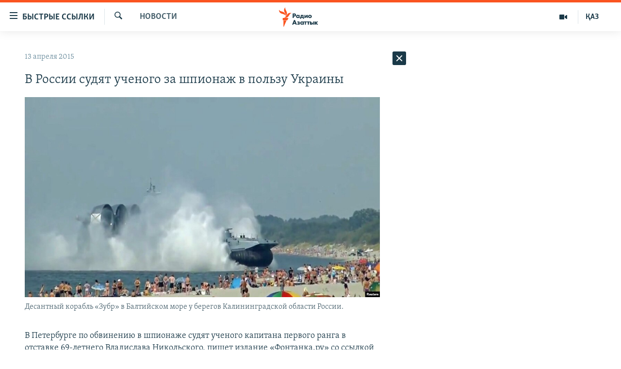

--- FILE ---
content_type: text/html; charset=utf-8
request_url: https://rus.azattyq.org/a/26952525.html
body_size: 38137
content:

<!DOCTYPE html>
<html lang="ru" dir="ltr" class="no-js">
<head>
        <link rel="stylesheet" href="/Content/responsive/RFE/ru-KZ/RFE-ru-KZ.css?&amp;av=0.0.0.0&amp;cb=370">
<script src="https://tags.azattyq.org/rferl-pangea/prod/utag.sync.js"></script><script type='text/javascript' src='https://www.youtube.com/iframe_api' async></script>            <link rel="manifest" href="/manifest.json">
    <script type="text/javascript">
        //a general 'js' detection, must be on top level in <head>, due to CSS performance
        document.documentElement.className = "js";
        var cacheBuster = "370";
        var appBaseUrl = "/";
        var imgEnhancerBreakpoints = [0, 144, 256, 408, 650, 1023, 1597];
        var isLoggingEnabled = false;
        var isPreviewPage = false;
        var isLivePreviewPage = false;

        if (!isPreviewPage) {
            window.RFE = window.RFE || {};
            window.RFE.cacheEnabledByParam = window.location.href.indexOf('nocache=1') === -1;

            const url = new URL(window.location.href);
            const params = new URLSearchParams(url.search);

            // Remove the 'nocache' parameter
            params.delete('nocache');

            // Update the URL without the 'nocache' parameter
            url.search = params.toString();
            window.history.replaceState(null, '', url.toString());
        } else {
            window.addEventListener('load', function() {
                const links = window.document.links;
                for (let i = 0; i < links.length; i++) {
                    links[i].href = '#';
                    links[i].target = '_self';
                }
             })
        }

var pwaEnabled = true;        var swCacheDisabled;
    </script>
    <meta charset="utf-8" />

            <title>&#x412; &#x420;&#x43E;&#x441;&#x441;&#x438;&#x438; &#x441;&#x443;&#x434;&#x44F;&#x442; &#x443;&#x447;&#x435;&#x43D;&#x43E;&#x433;&#x43E; &#x437;&#x430; &#x448;&#x43F;&#x438;&#x43E;&#x43D;&#x430;&#x436; &#x432; &#x43F;&#x43E;&#x43B;&#x44C;&#x437;&#x443; &#x423;&#x43A;&#x440;&#x430;&#x438;&#x43D;&#x44B;</title>
            <meta name="description" content="&#x412; &#x41F;&#x435;&#x442;&#x435;&#x440;&#x431;&#x443;&#x440;&#x433;&#x435; &#x43F;&#x43E; &#x43E;&#x431;&#x432;&#x438;&#x43D;&#x435;&#x43D;&#x438;&#x44E; &#x432; &#x448;&#x43F;&#x438;&#x43E;&#x43D;&#x430;&#x436;&#x435; &#x441;&#x443;&#x434;&#x44F;&#x442; &#x443;&#x447;&#x435;&#x43D;&#x43E;&#x433;&#x43E;&#xA0;&#x43A;&#x430;&#x43F;&#x438;&#x442;&#x430;&#x43D;&#x430; &#x43F;&#x435;&#x440;&#x432;&#x43E;&#x433;&#x43E; &#x440;&#x430;&#x43D;&#x433;&#x430; &#x432; &#x43E;&#x442;&#x441;&#x442;&#x430;&#x432;&#x43A;&#x435; 69-&#x43B;&#x435;&#x442;&#x43D;&#x435;&#x433;&#x43E; &#x412;&#x43B;&#x430;&#x434;&#x438;&#x441;&#x43B;&#x430;&#x432;&#x430; &#x41D;&#x438;&#x43A;&#x43E;&#x43B;&#x44C;&#x441;&#x43A;&#x43E;&#x433;&#x43E;, &#x43F;&#x438;&#x448;&#x435;&#x442; &#x438;&#x437;&#x434;&#x430;&#x43D;&#x438;&#x435; &#xAB;&#x424;&#x43E;&#x43D;&#x442;&#x430;&#x43D;&#x43A;&#x430;.&#x440;&#x443;&#xBB;&#xA0;&#x441;&#x43E; &#x441;&#x441;&#x44B;&#x43B;&#x43A;&#x43E;&#x439; &#x43D;&#x430; &#x43F;&#x440;&#x43E;&#x43A;&#x443;&#x440;&#x430;&#x442;&#x443;&#x440;&#x443; &#x433;&#x43E;&#x440;&#x43E;&#x434;&#x430;.&#xD;&#xA; &#x41F;&#x43E; &#x432;&#x435;&#x440;&#x441;&#x438;&#x438; &#x43E;&#x431;&#x432;&#x438;&#x43D;&#x435;&#x43D;&#x438;&#x44F;, &#x432; 2011 &#x433;&#x43E;&#x434;&#x443; &#x41D;&#x438;&#x43A;&#x43E;&#x43B;&#x44C;&#x441;&#x43A;&#x438;&#x439;, &#x431;&#x443;&#x434;&#x443;&#x447;&#x438; &#x441;&#x43E;&#x442;&#x440;&#x443;&#x434;&#x43D;&#x438;&#x43A;&#x43E;&#x43C; &#x41D;&#x430;&#x443;&#x447;&#x43D;&#x43E;-&#x438;&#x441;&#x441;&#x43B;&#x435;&#x434;&#x43E;&#x432;&#x430;&#x442;&#x435;&#x43B;&#x44C;&#x441;&#x43A;&#x43E;&#x433;&#x43E; &#x438;&#x43D;&#x441;&#x442;&#x438;&#x442;&#x443;&#x442;&#x430;..." />
                <meta name="keywords" content="Новости " />
    <meta name="viewport" content="width=device-width, initial-scale=1.0" />


    <meta http-equiv="X-UA-Compatible" content="IE=edge" />

<meta name="robots" content="max-image-preview:large"><meta name="yandex-verification" content="b4983b94636388c5" />

        <link href="https://rus.azattyq.org/a/26952525.html" rel="canonical" />

        <meta name="apple-mobile-web-app-title" content="&#x420;&#x430;&#x434;&#x438;&#x43E; &#xAB;&#x421;&#x432;&#x43E;&#x431;&#x43E;&#x434;&#x43D;&#x430;&#x44F; &#x415;&#x432;&#x440;&#x43E;&#x43F;&#x430;&#xBB;/&#x420;&#x430;&#x434;&#x438;&#x43E; &#xAB;&#x421;&#x432;&#x43E;&#x431;&#x43E;&#x434;&#x430;&#xBB;" />
        <meta name="apple-mobile-web-app-status-bar-style" content="black" />
            <meta name="apple-itunes-app" content="app-id=475986784, app-argument=//26952525.ltr" />
<meta content="&#x412; &#x420;&#x43E;&#x441;&#x441;&#x438;&#x438; &#x441;&#x443;&#x434;&#x44F;&#x442; &#x443;&#x447;&#x435;&#x43D;&#x43E;&#x433;&#x43E; &#x437;&#x430; &#x448;&#x43F;&#x438;&#x43E;&#x43D;&#x430;&#x436; &#x432; &#x43F;&#x43E;&#x43B;&#x44C;&#x437;&#x443; &#x423;&#x43A;&#x440;&#x430;&#x438;&#x43D;&#x44B;" property="og:title"></meta>
<meta content="&#x412; &#x41F;&#x435;&#x442;&#x435;&#x440;&#x431;&#x443;&#x440;&#x433;&#x435; &#x43F;&#x43E; &#x43E;&#x431;&#x432;&#x438;&#x43D;&#x435;&#x43D;&#x438;&#x44E; &#x432; &#x448;&#x43F;&#x438;&#x43E;&#x43D;&#x430;&#x436;&#x435; &#x441;&#x443;&#x434;&#x44F;&#x442; &#x443;&#x447;&#x435;&#x43D;&#x43E;&#x433;&#x43E;&#xA0;&#x43A;&#x430;&#x43F;&#x438;&#x442;&#x430;&#x43D;&#x430; &#x43F;&#x435;&#x440;&#x432;&#x43E;&#x433;&#x43E; &#x440;&#x430;&#x43D;&#x433;&#x430; &#x432; &#x43E;&#x442;&#x441;&#x442;&#x430;&#x432;&#x43A;&#x435; 69-&#x43B;&#x435;&#x442;&#x43D;&#x435;&#x433;&#x43E; &#x412;&#x43B;&#x430;&#x434;&#x438;&#x441;&#x43B;&#x430;&#x432;&#x430; &#x41D;&#x438;&#x43A;&#x43E;&#x43B;&#x44C;&#x441;&#x43A;&#x43E;&#x433;&#x43E;, &#x43F;&#x438;&#x448;&#x435;&#x442; &#x438;&#x437;&#x434;&#x430;&#x43D;&#x438;&#x435; &#xAB;&#x424;&#x43E;&#x43D;&#x442;&#x430;&#x43D;&#x43A;&#x430;.&#x440;&#x443;&#xBB;&#xA0;&#x441;&#x43E; &#x441;&#x441;&#x44B;&#x43B;&#x43A;&#x43E;&#x439; &#x43D;&#x430; &#x43F;&#x440;&#x43E;&#x43A;&#x443;&#x440;&#x430;&#x442;&#x443;&#x440;&#x443; &#x433;&#x43E;&#x440;&#x43E;&#x434;&#x430;.&#xD;&#xA; &#x41F;&#x43E; &#x432;&#x435;&#x440;&#x441;&#x438;&#x438; &#x43E;&#x431;&#x432;&#x438;&#x43D;&#x435;&#x43D;&#x438;&#x44F;, &#x432; 2011 &#x433;&#x43E;&#x434;&#x443; &#x41D;&#x438;&#x43A;&#x43E;&#x43B;&#x44C;&#x441;&#x43A;&#x438;&#x439;, &#x431;&#x443;&#x434;&#x443;&#x447;&#x438; &#x441;&#x43E;&#x442;&#x440;&#x443;&#x434;&#x43D;&#x438;&#x43A;&#x43E;&#x43C; &#x41D;&#x430;&#x443;&#x447;&#x43D;&#x43E;-&#x438;&#x441;&#x441;&#x43B;&#x435;&#x434;&#x43E;&#x432;&#x430;&#x442;&#x435;&#x43B;&#x44C;&#x441;&#x43A;&#x43E;&#x433;&#x43E; &#x438;&#x43D;&#x441;&#x442;&#x438;&#x442;&#x443;&#x442;&#x430;..." property="og:description"></meta>
<meta content="article" property="og:type"></meta>
<meta content="https://rus.azattyq.org/a/26952525.html" property="og:url"></meta>
<meta content="&#x420;&#x430;&#x434;&#x438;&#x43E; &#x410;&#x437;&#x430;&#x442;&#x442;&#x44B;&#x43A;" property="og:site_name"></meta>
<meta content="https://www.facebook.com/RadioAzattyq" property="article:publisher"></meta>
<meta content="https://gdb.rferl.org/f328ebb0-738d-4951-9014-79d182c66ac6_w1200_h630.jpg" property="og:image"></meta>
<meta content="1200" property="og:image:width"></meta>
<meta content="630" property="og:image:height"></meta>
<meta content="137980759673857" property="fb:app_id"></meta>
<meta content="summary_large_image" name="twitter:card"></meta>
<meta content="@Radio_Azattyk" name="twitter:site"></meta>
<meta content="https://gdb.rferl.org/f328ebb0-738d-4951-9014-79d182c66ac6_w1200_h630.jpg" name="twitter:image"></meta>
<meta content="&#x412; &#x420;&#x43E;&#x441;&#x441;&#x438;&#x438; &#x441;&#x443;&#x434;&#x44F;&#x442; &#x443;&#x447;&#x435;&#x43D;&#x43E;&#x433;&#x43E; &#x437;&#x430; &#x448;&#x43F;&#x438;&#x43E;&#x43D;&#x430;&#x436; &#x432; &#x43F;&#x43E;&#x43B;&#x44C;&#x437;&#x443; &#x423;&#x43A;&#x440;&#x430;&#x438;&#x43D;&#x44B;" name="twitter:title"></meta>
<meta content="&#x412; &#x41F;&#x435;&#x442;&#x435;&#x440;&#x431;&#x443;&#x440;&#x433;&#x435; &#x43F;&#x43E; &#x43E;&#x431;&#x432;&#x438;&#x43D;&#x435;&#x43D;&#x438;&#x44E; &#x432; &#x448;&#x43F;&#x438;&#x43E;&#x43D;&#x430;&#x436;&#x435; &#x441;&#x443;&#x434;&#x44F;&#x442; &#x443;&#x447;&#x435;&#x43D;&#x43E;&#x433;&#x43E;&#xA0;&#x43A;&#x430;&#x43F;&#x438;&#x442;&#x430;&#x43D;&#x430; &#x43F;&#x435;&#x440;&#x432;&#x43E;&#x433;&#x43E; &#x440;&#x430;&#x43D;&#x433;&#x430; &#x432; &#x43E;&#x442;&#x441;&#x442;&#x430;&#x432;&#x43A;&#x435; 69-&#x43B;&#x435;&#x442;&#x43D;&#x435;&#x433;&#x43E; &#x412;&#x43B;&#x430;&#x434;&#x438;&#x441;&#x43B;&#x430;&#x432;&#x430; &#x41D;&#x438;&#x43A;&#x43E;&#x43B;&#x44C;&#x441;&#x43A;&#x43E;&#x433;&#x43E;, &#x43F;&#x438;&#x448;&#x435;&#x442; &#x438;&#x437;&#x434;&#x430;&#x43D;&#x438;&#x435; &#xAB;&#x424;&#x43E;&#x43D;&#x442;&#x430;&#x43D;&#x43A;&#x430;.&#x440;&#x443;&#xBB;&#xA0;&#x441;&#x43E; &#x441;&#x441;&#x44B;&#x43B;&#x43A;&#x43E;&#x439; &#x43D;&#x430; &#x43F;&#x440;&#x43E;&#x43A;&#x443;&#x440;&#x430;&#x442;&#x443;&#x440;&#x443; &#x433;&#x43E;&#x440;&#x43E;&#x434;&#x430;.&#xD;&#xA; &#x41F;&#x43E; &#x432;&#x435;&#x440;&#x441;&#x438;&#x438; &#x43E;&#x431;&#x432;&#x438;&#x43D;&#x435;&#x43D;&#x438;&#x44F;, &#x432; 2011 &#x433;&#x43E;&#x434;&#x443; &#x41D;&#x438;&#x43A;&#x43E;&#x43B;&#x44C;&#x441;&#x43A;&#x438;&#x439;, &#x431;&#x443;&#x434;&#x443;&#x447;&#x438; &#x441;&#x43E;&#x442;&#x440;&#x443;&#x434;&#x43D;&#x438;&#x43A;&#x43E;&#x43C; &#x41D;&#x430;&#x443;&#x447;&#x43D;&#x43E;-&#x438;&#x441;&#x441;&#x43B;&#x435;&#x434;&#x43E;&#x432;&#x430;&#x442;&#x435;&#x43B;&#x44C;&#x441;&#x43A;&#x43E;&#x433;&#x43E; &#x438;&#x43D;&#x441;&#x442;&#x438;&#x442;&#x443;&#x442;&#x430;..." name="twitter:description"></meta>
                    <link rel="amphtml" href="https://rus.azattyq.org/amp/26952525.html" />
<script type="application/ld+json">{"articleSection":"Новости ","isAccessibleForFree":true,"headline":"В России судят ученого за шпионаж в пользу Украины","inLanguage":"ru-KZ","keywords":"Новости ","author":{"@type":"Person","name":"Автор"},"datePublished":"2015-04-13 06:49:00Z","dateModified":"2015-04-13 10:49:00Z","publisher":{"logo":{"width":512,"height":220,"@type":"ImageObject","url":"https://rus.azattyq.org/Content/responsive/RFE/ru-KZ/img/logo.png"},"@type":"NewsMediaOrganization","url":"https://rus.azattyq.org","sameAs":["https://facebook.com/RadioAzattyq","https://twitter.com/RadioAzattyq","https://www.youtube.com/user/AzattyqRadio","https://www.instagram.com/azattyq","https://t.me/RadioAzattyq"],"name":"Радио Азаттык","alternateName":""},"@context":"https://schema.org","@type":"NewsArticle","mainEntityOfPage":"https://rus.azattyq.org/a/26952525.html","url":"https://rus.azattyq.org/a/26952525.html","description":"В Петербурге по обвинению в шпионаже судят ученого капитана первого ранга в отставке 69-летнего Владислава Никольского, пишет издание «Фонтанка.ру» со ссылкой на прокуратуру города.\r\n По версии обвинения, в 2011 году Никольский, будучи сотрудником Научно-исследовательского института...","image":{"width":1080,"height":608,"@type":"ImageObject","url":"https://gdb.rferl.org/f328ebb0-738d-4951-9014-79d182c66ac6_w1080_h608.jpg"},"name":"В России судят ученого за шпионаж в пользу Украины"}</script>
    <script src="/Scripts/responsive/infographics.bundle.min.js?&amp;av=0.0.0.0&amp;cb=370"></script>
        <script src="/Scripts/responsive/dollardom.min.js?&amp;av=0.0.0.0&amp;cb=370"></script>
        <script src="/Scripts/responsive/modules/commons.js?&amp;av=0.0.0.0&amp;cb=370"></script>
        <script src="/Scripts/responsive/modules/app_code.js?&amp;av=0.0.0.0&amp;cb=370"></script>

        <link rel="icon" type="image/svg+xml" href="/Content/responsive/RFE/img/webApp/favicon.svg" />
        <link rel="alternate icon" href="/Content/responsive/RFE/img/webApp/favicon.ico" />
            <link rel="mask-icon" color="#ea6903" href="/Content/responsive/RFE/img/webApp/favicon_safari.svg" />
        <link rel="apple-touch-icon" sizes="152x152" href="/Content/responsive/RFE/img/webApp/ico-152x152.png" />
        <link rel="apple-touch-icon" sizes="144x144" href="/Content/responsive/RFE/img/webApp/ico-144x144.png" />
        <link rel="apple-touch-icon" sizes="114x114" href="/Content/responsive/RFE/img/webApp/ico-114x114.png" />
        <link rel="apple-touch-icon" sizes="72x72" href="/Content/responsive/RFE/img/webApp/ico-72x72.png" />
        <link rel="apple-touch-icon-precomposed" href="/Content/responsive/RFE/img/webApp/ico-57x57.png" />
        <link rel="icon" sizes="192x192" href="/Content/responsive/RFE/img/webApp/ico-192x192.png" />
        <link rel="icon" sizes="128x128" href="/Content/responsive/RFE/img/webApp/ico-128x128.png" />
        <meta name="msapplication-TileColor" content="#ffffff" />
        <meta name="msapplication-TileImage" content="/Content/responsive/RFE/img/webApp/ico-144x144.png" />
                <link rel="preload" href="/Content/responsive/fonts/Skolar-Lt_Cyrl_v2.4.woff" type="font/woff" as="font" crossorigin="anonymous" />
    <link rel="alternate" type="application/rss+xml" title="RFE/RL - Top Stories [RSS]" href="/api/" />
    <link rel="sitemap" type="application/rss+xml" href="/sitemap.xml" />
    
    



</head>
<body class=" nav-no-loaded cc_theme pg-arch arch-news nojs-images ">
        <script type="text/javascript" >
            var analyticsData = {url:"https://rus.azattyq.org/a/26952525.html",property_id:"418",article_uid:"26952525",page_title:"В России судят ученого за шпионаж в пользу Украины",page_type:"article",content_type:"article",subcontent_type:"article",last_modified:"2015-04-13 10:49:00Z",pub_datetime:"2015-04-13 06:49:00Z",pub_year:"2015",pub_month:"04",pub_day:"13",pub_hour:"06",pub_weekday:"Monday",section:"новости ",english_section:"news-azattyq",byline:"",categories:"news-azattyq",domain:"rus.azattyq.org",language:"Russian",language_service:"RFERL Kazakh",platform:"web",copied:"no",copied_article:"",copied_title:"",runs_js:"Yes",cms_release:"8.44.0.0.370",enviro_type:"prod",slug:"",entity:"RFE",short_language_service:"KAZ",platform_short:"W",page_name:"В России судят ученого за шпионаж в пользу Украины"};
        </script>
<noscript><iframe src="https://www.googletagmanager.com/ns.html?id=GTM-WXZBPZ" height="0" width="0" style="display:none;visibility:hidden"></iframe></noscript>        <script type="text/javascript" data-cookiecategory="analytics">
            var gtmEventObject = Object.assign({}, analyticsData, {event: 'page_meta_ready'});window.dataLayer = window.dataLayer || [];window.dataLayer.push(gtmEventObject);
            if (top.location === self.location) { //if not inside of an IFrame
                 var renderGtm = "true";
                 if (renderGtm === "true") {
            (function(w,d,s,l,i){w[l]=w[l]||[];w[l].push({'gtm.start':new Date().getTime(),event:'gtm.js'});var f=d.getElementsByTagName(s)[0],j=d.createElement(s),dl=l!='dataLayer'?'&l='+l:'';j.async=true;j.src='//www.googletagmanager.com/gtm.js?id='+i+dl;f.parentNode.insertBefore(j,f);})(window,document,'script','dataLayer','GTM-WXZBPZ');
                 }
            }
        </script>
        <!--Analytics tag js version start-->
            <script type="text/javascript" data-cookiecategory="analytics">
                var utag_data = Object.assign({}, analyticsData, {});
if(typeof(TealiumTagFrom)==='function' && typeof(TealiumTagSearchKeyword)==='function') {
var utag_from=TealiumTagFrom();var utag_searchKeyword=TealiumTagSearchKeyword();
if(utag_searchKeyword!=null && utag_searchKeyword!=='' && utag_data["search_keyword"]==null) utag_data["search_keyword"]=utag_searchKeyword;if(utag_from!=null && utag_from!=='') utag_data["from"]=TealiumTagFrom();}
                if(window.top!== window.self&&utag_data.page_type==="snippet"){utag_data.page_type = 'iframe';}
                try{if(window.top!==window.self&&window.self.location.hostname===window.top.location.hostname){utag_data.platform = 'self-embed';utag_data.platform_short = 'se';}}catch(e){if(window.top!==window.self&&window.self.location.search.includes("platformType=self-embed")){utag_data.platform = 'cross-promo';utag_data.platform_short = 'cp';}}
                (function(a,b,c,d){    a="https://tags.azattyq.org/rferl-pangea/prod/utag.js";    b=document;c="script";d=b.createElement(c);d.src=a;d.type="text/java"+c;d.async=true;    a=b.getElementsByTagName(c)[0];a.parentNode.insertBefore(d,a);    })();
            </script>
        <!--Analytics tag js version end-->
<!-- Analytics tag management NoScript -->
<noscript>
<img style="position: absolute; border: none;" src="https://ssc.azattyq.org/b/ss/bbgprod,bbgentityrferl/1/G.4--NS/254987514?pageName=rfe%3akaz%3aw%3aarticle%3a%d0%92%20%d0%a0%d0%be%d1%81%d1%81%d0%b8%d0%b8%20%d1%81%d1%83%d0%b4%d1%8f%d1%82%20%d1%83%d1%87%d0%b5%d0%bd%d0%be%d0%b3%d0%be%20%d0%b7%d0%b0%20%d1%88%d0%bf%d0%b8%d0%be%d0%bd%d0%b0%d0%b6%20%d0%b2%20%d0%bf%d0%be%d0%bb%d1%8c%d0%b7%d1%83%20%d0%a3%d0%ba%d1%80%d0%b0%d0%b8%d0%bd%d1%8b&amp;c6=%d0%92%20%d0%a0%d0%be%d1%81%d1%81%d0%b8%d0%b8%20%d1%81%d1%83%d0%b4%d1%8f%d1%82%20%d1%83%d1%87%d0%b5%d0%bd%d0%be%d0%b3%d0%be%20%d0%b7%d0%b0%20%d1%88%d0%bf%d0%b8%d0%be%d0%bd%d0%b0%d0%b6%20%d0%b2%20%d0%bf%d0%be%d0%bb%d1%8c%d0%b7%d1%83%20%d0%a3%d0%ba%d1%80%d0%b0%d0%b8%d0%bd%d1%8b&amp;v36=8.44.0.0.370&amp;v6=D=c6&amp;g=https%3a%2f%2frus.azattyq.org%2fa%2f26952525.html&amp;c1=D=g&amp;v1=D=g&amp;events=event1,event52&amp;c16=rferl%20kazakh&amp;v16=D=c16&amp;c5=news-azattyq&amp;v5=D=c5&amp;ch=%d0%9d%d0%be%d0%b2%d0%be%d1%81%d1%82%d0%b8%20&amp;c15=russian&amp;v15=D=c15&amp;c4=article&amp;v4=D=c4&amp;c14=26952525&amp;v14=D=c14&amp;v20=no&amp;c17=web&amp;v17=D=c17&amp;mcorgid=518abc7455e462b97f000101%40adobeorg&amp;server=rus.azattyq.org&amp;pageType=D=c4&amp;ns=bbg&amp;v29=D=server&amp;v25=rfe&amp;v30=418&amp;v105=D=User-Agent " alt="analytics" width="1" height="1" /></noscript>
<!-- End of Analytics tag management NoScript -->


        <!--*** Accessibility links - For ScreenReaders only ***-->
        <section>
            <div class="sr-only">
                <h2>&#x414;&#x43E;&#x441;&#x442;&#x443;&#x43F;&#x43D;&#x43E;&#x441;&#x442;&#x44C; &#x441;&#x441;&#x44B;&#x43B;&#x43E;&#x43A;</h2>
                <ul>
                    <li><a href="#content" data-disable-smooth-scroll="1">&#x412;&#x435;&#x440;&#x43D;&#x443;&#x442;&#x44C;&#x441;&#x44F; &#x43A; &#x43E;&#x441;&#x43D;&#x43E;&#x432;&#x43D;&#x43E;&#x43C;&#x443; &#x441;&#x43E;&#x434;&#x435;&#x440;&#x436;&#x430;&#x43D;&#x438;&#x44E;</a></li>
                    <li><a href="#navigation" data-disable-smooth-scroll="1">&#x412;&#x435;&#x440;&#x43D;&#x443;&#x442;&#x441;&#x44F; &#x43A; &#x433;&#x43B;&#x430;&#x432;&#x43D;&#x43E;&#x439; &#x43D;&#x430;&#x432;&#x438;&#x433;&#x430;&#x446;&#x438;&#x438;</a></li>
                    <li><a href="#txtHeaderSearch" data-disable-smooth-scroll="1">&#x412;&#x435;&#x440;&#x43D;&#x443;&#x442;&#x441;&#x44F; &#x43A; &#x43F;&#x43E;&#x438;&#x441;&#x43A;&#x443;</a></li>
                </ul>
            </div>
        </section>
    




<div dir="ltr">
    <div id="page">
            <aside>

<div class="c-lightbox overlay-modal">
    <div class="c-lightbox__intro">
        <h2 class="c-lightbox__intro-title"></h2>
        <button class="btn btn--rounded c-lightbox__btn c-lightbox__intro-next" title="&#x421;&#x43B;&#x435;&#x434;&#x443;&#x44E;&#x449;&#x438;&#x439;">
            <span class="ico ico--rounded ico-chevron-forward"></span>
            <span class="sr-only">&#x421;&#x43B;&#x435;&#x434;&#x443;&#x44E;&#x449;&#x438;&#x439;</span>
        </button>
    </div>
    <div class="c-lightbox__nav">
        <button class="btn btn--rounded c-lightbox__btn c-lightbox__btn--close" title="&#x417;&#x430;&#x43A;&#x440;&#x44B;&#x442;&#x44C;">
            <span class="ico ico--rounded ico-close"></span>
            <span class="sr-only">&#x417;&#x430;&#x43A;&#x440;&#x44B;&#x442;&#x44C;</span>
        </button>
        <button class="btn btn--rounded c-lightbox__btn c-lightbox__btn--prev" title="&#x41F;&#x440;&#x435;&#x434;&#x44B;&#x434;&#x443;&#x449;&#x438;&#x439;">
            <span class="ico ico--rounded ico-chevron-backward"></span>
            <span class="sr-only">&#x41F;&#x440;&#x435;&#x434;&#x44B;&#x434;&#x443;&#x449;&#x438;&#x439;</span>
        </button>
        <button class="btn btn--rounded c-lightbox__btn c-lightbox__btn--next" title="&#x421;&#x43B;&#x435;&#x434;&#x443;&#x44E;&#x449;&#x438;&#x439;">
            <span class="ico ico--rounded ico-chevron-forward"></span>
            <span class="sr-only">&#x421;&#x43B;&#x435;&#x434;&#x443;&#x44E;&#x449;&#x438;&#x439;</span>
        </button>
    </div>
    <div class="c-lightbox__content-wrap">
        <figure class="c-lightbox__content">
            <span class="c-spinner c-spinner--lightbox">
                <img src="/Content/responsive/img/player-spinner.png"
                     alt="please wait"
                     title="please wait" />
            </span>
            <div class="c-lightbox__img">
                <div class="thumb">
                    <img src="" alt="" />
                </div>
            </div>
            <figcaption>
                <div class="c-lightbox__info c-lightbox__info--foot">
                    <span class="c-lightbox__counter"></span>
                    <span class="caption c-lightbox__caption"></span>
                </div>
            </figcaption>
        </figure>
    </div>
    <div class="hidden">
        <div class="content-advisory__box content-advisory__box--lightbox">
            <span class="content-advisory__box-text">&#x42D;&#x442;&#x430; &#x444;&#x43E;&#x442;&#x43E;&#x433;&#x440;&#x430;&#x444;&#x438;&#x44F; &#x441;&#x43E;&#x434;&#x435;&#x440;&#x436;&#x438;&#x442; &#x43A;&#x43E;&#x43D;&#x442;&#x435;&#x43D;&#x442;, &#x43A;&#x43E;&#x442;&#x43E;&#x440;&#x44B;&#x439; &#x43C;&#x43E;&#x436;&#x435;&#x442; &#x43F;&#x43E;&#x43A;&#x430;&#x437;&#x430;&#x442;&#x44C;&#x441;&#x44F; &#x43E;&#x441;&#x43A;&#x43E;&#x440;&#x431;&#x438;&#x442;&#x435;&#x43B;&#x44C;&#x43D;&#x44B;&#x43C; &#x438;&#x43B;&#x438; &#x43D;&#x435;&#x434;&#x43E;&#x43F;&#x443;&#x441;&#x442;&#x438;&#x43C;&#x44B;&#x43C;.</span>
            <button class="btn btn--transparent content-advisory__box-btn m-t-md" value="text" type="button">
                <span class="btn__text">
                    &#x41A;&#x43B;&#x438;&#x43A;&#x43D;&#x438;&#x442;&#x435;, &#x447;&#x442;&#x43E;&#x431;&#x44B; &#x43F;&#x43E;&#x441;&#x43C;&#x43E;&#x442;&#x440;&#x435;&#x442;&#x44C;
                </span>
            </button>
        </div>
    </div>
</div>                
<div class="ctc-message pos-fix">
    <div class="ctc-message__inner">Link has been copied to clipboard</div>
</div>
            </aside>

<div class="hdr-20 hdr-20--big">
    <div class="hdr-20__inner">
        <div class="hdr-20__max pos-rel">
            <div class="hdr-20__side hdr-20__side--primary d-flex">
                <label data-for="main-menu-ctrl" data-switcher-trigger="true" data-switch-target="main-menu-ctrl" class="burger hdr-trigger pos-rel trans-trigger" data-trans-evt="click" data-trans-id="menu">
                    <span class="ico ico-close hdr-trigger__ico hdr-trigger__ico--close burger__ico burger__ico--close"></span>
                    <span class="ico ico-menu hdr-trigger__ico hdr-trigger__ico--open burger__ico burger__ico--open"></span>
                        <span class="burger__label">&#x411;&#x44B;&#x441;&#x442;&#x440;&#x44B;&#x435; &#x441;&#x441;&#x44B;&#x43B;&#x43A;&#x438;</span>
                </label>
                <div class="menu-pnl pos-fix trans-target" data-switch-target="main-menu-ctrl" data-trans-id="menu">
                    <div class="menu-pnl__inner">
                        <nav class="main-nav menu-pnl__item menu-pnl__item--first">
                            <ul class="main-nav__list accordeon" data-analytics-tales="false" data-promo-name="link" data-location-name="nav,secnav">
                                

        <li class="main-nav__item accordeon__item" data-switch-target="menu-item-598">
            <label class="main-nav__item-name main-nav__item-name--label accordeon__control-label" data-switcher-trigger="true" data-for="menu-item-598">
                &#x426;&#x435;&#x43D;&#x442;&#x440;&#x430;&#x43B;&#x44C;&#x43D;&#x430;&#x44F; &#x410;&#x437;&#x438;&#x44F;
                <span class="ico ico-chevron-down main-nav__chev"></span>
            </label>
            <div class="main-nav__sub-list">
                
    <a class="main-nav__item-name main-nav__item-name--link main-nav__item-name--sub" href="/p/6951.html" title="&#x41A;&#x430;&#x437;&#x430;&#x445;&#x441;&#x442;&#x430;&#x43D;" data-item-name="kazakhstan-rus" >&#x41A;&#x430;&#x437;&#x430;&#x445;&#x441;&#x442;&#x430;&#x43D;</a>

    <a class="main-nav__item-name main-nav__item-name--link main-nav__item-name--sub" href="/kyrgyzstan" title="&#x41A;&#x44B;&#x440;&#x433;&#x44B;&#x437;&#x441;&#x442;&#x430;&#x43D;" data-item-name="Kyrgyzstan-rus" >&#x41A;&#x44B;&#x440;&#x433;&#x44B;&#x437;&#x441;&#x442;&#x430;&#x43D;</a>

    <a class="main-nav__item-name main-nav__item-name--link main-nav__item-name--sub" href="/uzbekistan" title="&#x423;&#x437;&#x431;&#x435;&#x43A;&#x438;&#x441;&#x442;&#x430;&#x43D;" data-item-name="uzbekistan-rus" >&#x423;&#x437;&#x431;&#x435;&#x43A;&#x438;&#x441;&#x442;&#x430;&#x43D;</a>

    <a class="main-nav__item-name main-nav__item-name--link main-nav__item-name--sub" href="/tajikistan" title="&#x422;&#x430;&#x434;&#x436;&#x438;&#x43A;&#x438;&#x441;&#x442;&#x430;&#x43D;" data-item-name="tajikistan-rus" >&#x422;&#x430;&#x434;&#x436;&#x438;&#x43A;&#x438;&#x441;&#x442;&#x430;&#x43D;</a>

            </div>
        </li>

        <li class="main-nav__item">
            <a class="main-nav__item-name main-nav__item-name--link" href="/z/360" title="&#x41D;&#x43E;&#x432;&#x43E;&#x441;&#x442;&#x438;" data-item-name="news-azattyq" >&#x41D;&#x43E;&#x432;&#x43E;&#x441;&#x442;&#x438;</a>
        </li>

        <li class="main-nav__item">
            <a class="main-nav__item-name main-nav__item-name--link" href="/z/22747" title="&#x412;&#x43E;&#x439;&#x43D;&#x430; &#x432; &#x423;&#x43A;&#x440;&#x430;&#x438;&#x43D;&#x435;" data-item-name="war-in-ukraine" >&#x412;&#x43E;&#x439;&#x43D;&#x430; &#x432; &#x423;&#x43A;&#x440;&#x430;&#x438;&#x43D;&#x435;</a>
        </li>

        <li class="main-nav__item accordeon__item" data-switch-target="menu-item-4683">
            <label class="main-nav__item-name main-nav__item-name--label accordeon__control-label" data-switcher-trigger="true" data-for="menu-item-4683">
                &#x41D;&#x430; &#x434;&#x440;&#x443;&#x433;&#x438;&#x445; &#x44F;&#x437;&#x44B;&#x43A;&#x430;&#x445;
                <span class="ico ico-chevron-down main-nav__chev"></span>
            </label>
            <div class="main-nav__sub-list">
                
    <a class="main-nav__item-name main-nav__item-name--link main-nav__item-name--sub" href="https://www.azattyq.org/" title="&#x49A;&#x430;&#x437;&#x430;&#x49B;&#x448;&#x430;"  target="_blank" rel="noopener">&#x49A;&#x430;&#x437;&#x430;&#x49B;&#x448;&#x430;</a>

    <a class="main-nav__item-name main-nav__item-name--link main-nav__item-name--sub" href="https://www.azattyk.org/" title="&#x41A;&#x44B;&#x440;&#x433;&#x44B;&#x437;&#x447;&#x430;"  target="_blank" rel="noopener">&#x41A;&#x44B;&#x440;&#x433;&#x44B;&#x437;&#x447;&#x430;</a>

    <a class="main-nav__item-name main-nav__item-name--link main-nav__item-name--sub" href="https://www.ozodlik.org/" title="&#x40E;&#x437;&#x431;&#x435;&#x43A;&#x447;&#x430;"  target="_blank" rel="noopener">&#x40E;&#x437;&#x431;&#x435;&#x43A;&#x447;&#x430;</a>

    <a class="main-nav__item-name main-nav__item-name--link main-nav__item-name--sub" href="https://www.ozodi.org/" title="&#x422;&#x43E;&#x4B7;&#x438;&#x43A;&#x4E3;"  target="_blank" rel="noopener">&#x422;&#x43E;&#x4B7;&#x438;&#x43A;&#x4E3;</a>

    <a class="main-nav__item-name main-nav__item-name--link main-nav__item-name--sub" href="https://www.azathabar.com/" title="T&#xFC;rkmen&#xE7;e"  target="_blank" rel="noopener">T&#xFC;rkmen&#xE7;e</a>

            </div>
        </li>



                            </ul>
                        </nav>
                        

<div class="menu-pnl__item">
        <a href="https://www.azattyq.org" class="menu-pnl__item-link" alt="&#x49A;&#x430;&#x437;&#x430;&#x49B;">&#x49A;&#x430;&#x437;&#x430;&#x49B;</a>
</div>


                        
                            <div class="menu-pnl__item menu-pnl__item--social">
                                    <h5 class="menu-pnl__sub-head">&#x41F;&#x43E;&#x434;&#x43F;&#x438;&#x448;&#x438;&#x442;&#x435;&#x441;&#x44C; &#x43D;&#x430; &#x43D;&#x430;&#x441; &#x432; &#x441;&#x43E;&#x446;&#x441;&#x435;&#x442;&#x44F;&#x445;</h5>

        <a href="https://facebook.com/RadioAzattyq" title="&#x410;&#x437;&#x430;&#x442;&#x442;&#x44B;&#x43A; &#x432; Facebook&#x27;e" data-analytics-text="follow_on_facebook" class="btn btn--rounded btn--social-inverted menu-pnl__btn js-social-btn btn-facebook"  target="_blank" rel="noopener">
            <span class="ico ico-facebook-alt ico--rounded"></span>
        </a>


        <a href="https://www.youtube.com/user/AzattyqRadio" title="&#x41D;&#x430;&#x448; Youtube-&#x43A;&#x430;&#x43D;&#x430;&#x43B;" data-analytics-text="follow_on_youtube" class="btn btn--rounded btn--social-inverted menu-pnl__btn js-social-btn btn-youtube"  target="_blank" rel="noopener">
            <span class="ico ico-youtube ico--rounded"></span>
        </a>


        <a href="https://twitter.com/RadioAzattyq" title="&#x410;&#x437;&#x430;&#x442;&#x442;&#x44B;&#x43A; &#x432; Twitter&#x27;e" data-analytics-text="follow_on_twitter" class="btn btn--rounded btn--social-inverted menu-pnl__btn js-social-btn btn-twitter"  target="_blank" rel="noopener">
            <span class="ico ico-twitter ico--rounded"></span>
        </a>


        <a href="https://www.instagram.com/azattyq" title="&#x410;&#x437;&#x430;&#x442;&#x442;&#x44B;&#x43A; &#x432; Instagram&#x27;&#x435;" data-analytics-text="follow_on_instagram" class="btn btn--rounded btn--social-inverted menu-pnl__btn js-social-btn btn-instagram"  target="_blank" rel="noopener">
            <span class="ico ico-instagram ico--rounded"></span>
        </a>


        <a href="https://t.me/RadioAzattyq" title="&#x410;&#x437;&#x430;&#x442;&#x442;&#x44B;&#x43A; &#x432; Telegram&#x27;&#x435;" data-analytics-text="follow_on_telegram" class="btn btn--rounded btn--social-inverted menu-pnl__btn js-social-btn btn-telegram"  target="_blank" rel="noopener">
            <span class="ico ico-telegram ico--rounded"></span>
        </a>

                            </div>
                            <div class="menu-pnl__item">
                                <a href="/navigation/allsites" class="menu-pnl__item-link">
                                    <span class="ico ico-languages "></span>
                                    &#x412;&#x441;&#x435; &#x441;&#x430;&#x439;&#x442;&#x44B; &#x420;&#x421;&#x415;/&#x420;&#x421;
                                </a>
                            </div>
                    </div>
                </div>
                <label data-for="top-search-ctrl" data-switcher-trigger="true" data-switch-target="top-search-ctrl" class="top-srch-trigger hdr-trigger">
                    <span class="ico ico-close hdr-trigger__ico hdr-trigger__ico--close top-srch-trigger__ico top-srch-trigger__ico--close"></span>
                    <span class="ico ico-search hdr-trigger__ico hdr-trigger__ico--open top-srch-trigger__ico top-srch-trigger__ico--open"></span>
                </label>
                <div class="srch-top srch-top--in-header" data-switch-target="top-search-ctrl">
                    <div class="container">
                        
<form action="/s" class="srch-top__form srch-top__form--in-header" id="form-topSearchHeader" method="get" role="search">    <label for="txtHeaderSearch" class="sr-only">&#x418;&#x441;&#x43A;&#x430;&#x442;&#x44C;</label>
    <input type="text" id="txtHeaderSearch" name="k" placeholder="&#x41F;&#x43E;&#x438;&#x441;&#x43A;" accesskey="s" value="" class="srch-top__input analyticstag-event" onkeydown="if (event.keyCode === 13) { FireAnalyticsTagEventOnSearch('search', $dom.get('#txtHeaderSearch')[0].value) }" />
    <button title="&#x418;&#x441;&#x43A;&#x430;&#x442;&#x44C;" type="submit" class="btn btn--top-srch analyticstag-event" onclick="FireAnalyticsTagEventOnSearch('search', $dom.get('#txtHeaderSearch')[0].value) ">
        <span class="ico ico-search"></span>
    </button>
</form>
                    </div>
                </div>
                <a href="/" class="main-logo-link">
                    <img src="/Content/responsive/RFE/ru-KZ/img/logo-compact.svg" class="main-logo main-logo--comp" alt="site logo">
                        <img src="/Content/responsive/RFE/ru-KZ/img/logo.svg" class="main-logo main-logo--big" alt="site logo">
                </a>
            </div>
            <div class="hdr-20__side hdr-20__side--secondary d-flex">
                

    <a href="https://www.azattyq.org" title="&#x49A;&#x410;&#x417;" class="hdr-20__secondary-item hdr-20__secondary-item--lang" data-item-name="satellite">
        
&#x49A;&#x410;&#x417;
    </a>

    <a href="/multimedia" title="&#x41C;&#x443;&#x43B;&#x44C;&#x442;&#x438;&#x43C;&#x435;&#x434;&#x438;&#x430;" class="hdr-20__secondary-item" data-item-name="video">
        
    <span class="ico ico-video hdr-20__secondary-icon"></span>

    </a>

    <a href="/s" title="&#x418;&#x441;&#x43A;&#x430;&#x442;&#x44C;" class="hdr-20__secondary-item hdr-20__secondary-item--search" data-item-name="search">
        
    <span class="ico ico-search hdr-20__secondary-icon hdr-20__secondary-icon--search"></span>

    </a>



                
                <div class="srch-bottom">
                    
<form action="/s" class="srch-bottom__form d-flex" id="form-bottomSearch" method="get" role="search">    <label for="txtSearch" class="sr-only">&#x418;&#x441;&#x43A;&#x430;&#x442;&#x44C;</label>
    <input type="search" id="txtSearch" name="k" placeholder="&#x41F;&#x43E;&#x438;&#x441;&#x43A;" accesskey="s" value="" class="srch-bottom__input analyticstag-event" onkeydown="if (event.keyCode === 13) { FireAnalyticsTagEventOnSearch('search', $dom.get('#txtSearch')[0].value) }" />
    <button title="&#x418;&#x441;&#x43A;&#x430;&#x442;&#x44C;" type="submit" class="btn btn--bottom-srch analyticstag-event" onclick="FireAnalyticsTagEventOnSearch('search', $dom.get('#txtSearch')[0].value) ">
        <span class="ico ico-search"></span>
    </button>
</form>
                </div>
            </div>
            <img src="/Content/responsive/RFE/ru-KZ/img/logo-print.gif" class="logo-print" alt="site logo">
            <img src="/Content/responsive/RFE/ru-KZ/img/logo-print_color.png" class="logo-print logo-print--color" alt="site logo">
        </div>
    </div>
</div>
    <script>
        if (document.body.className.indexOf('pg-home') > -1) {
            var nav2In = document.querySelector('.hdr-20__inner');
            var nav2Sec = document.querySelector('.hdr-20__side--secondary');
            var secStyle = window.getComputedStyle(nav2Sec);
            if (nav2In && window.pageYOffset < 150 && secStyle['position'] !== 'fixed') {
                nav2In.classList.add('hdr-20__inner--big')
            }
        }
    </script>



<div class="c-hlights c-hlights--breaking c-hlights--no-item" data-hlight-display="mobile,desktop">
    <div class="c-hlights__wrap container p-0">
        <div class="c-hlights__nav">
            <a role="button" href="#" title="&#x41F;&#x440;&#x435;&#x434;&#x44B;&#x434;&#x443;&#x449;&#x438;&#x439;">
                <span class="ico ico-chevron-backward m-0"></span>
                <span class="sr-only">&#x41F;&#x440;&#x435;&#x434;&#x44B;&#x434;&#x443;&#x449;&#x438;&#x439;</span>
            </a>
            <a role="button" href="#" title="&#x421;&#x43B;&#x435;&#x434;&#x443;&#x44E;&#x449;&#x438;&#x439;">
                <span class="ico ico-chevron-forward m-0"></span>
                <span class="sr-only">&#x421;&#x43B;&#x435;&#x434;&#x443;&#x44E;&#x449;&#x438;&#x439;</span>
            </a>
        </div>
        <span class="c-hlights__label">
            <span class="">&#x421;&#x440;&#x43E;&#x447;&#x43D;&#x44B;&#x435; &#x43D;&#x43E;&#x432;&#x43E;&#x441;&#x442;&#x438;:</span>
            <span class="switcher-trigger">
                <label data-for="more-less-1" data-switcher-trigger="true" class="switcher-trigger__label switcher-trigger__label--more p-b-0" title="&#x41F;&#x43E;&#x43A;&#x430;&#x437;&#x430;&#x442;&#x44C; &#x431;&#x43E;&#x43B;&#x44C;&#x448;&#x435;">
                    <span class="ico ico-chevron-down"></span>
                </label>
                <label data-for="more-less-1" data-switcher-trigger="true" class="switcher-trigger__label switcher-trigger__label--less p-b-0" title="&#x421;&#x43E;&#x43A;&#x440;&#x430;&#x442;&#x438;&#x442;&#x44C; &#x442;&#x435;&#x43A;&#x441;&#x442;">
                    <span class="ico ico-chevron-up"></span>
                </label>
            </span>
        </span>
        <ul class="c-hlights__items switcher-target" data-switch-target="more-less-1">
            
        </ul>
    </div>
</div>


        <div id="content">
            

<div class="container">
    <div class="row">
        <div class="col-sm-12 col-md-8">
            <div class="news">

    <h1 class="pg-title pg-title--move-to-header">
        &#x41D;&#x43E;&#x432;&#x43E;&#x441;&#x442;&#x438; 
    </h1>
                <div id="newsItems" class="accordeon accordeon--scroll-adjust">

<div class="accordeon__item-wrap">
    <div class="news__item news__item--unopenable accordeon__item sticky-btn-parent" data-switcher-opened=true data-switch-target="more-less-26952525" data-article-id="26952525" data-api-id="26952525" data-api-type="1">
        <div class="news__item-inner pos-rel">

<div class="publishing-details ">
        <div class="published">
            <span class="date" >
                    <time pubdate="pubdate" datetime="2015-04-13T11:49:00&#x2B;05:00">
                        13 &#x430;&#x43F;&#x440;&#x435;&#x43B;&#x44F; 2015
                    </time>
            </span>
        </div>
</div>


    <h1 class="title pg-title">
        &#x412; &#x420;&#x43E;&#x441;&#x441;&#x438;&#x438; &#x441;&#x443;&#x434;&#x44F;&#x442; &#x443;&#x447;&#x435;&#x43D;&#x43E;&#x433;&#x43E; &#x437;&#x430; &#x448;&#x43F;&#x438;&#x43E;&#x43D;&#x430;&#x436; &#x432; &#x43F;&#x43E;&#x43B;&#x44C;&#x437;&#x443; &#x423;&#x43A;&#x440;&#x430;&#x438;&#x43D;&#x44B;
    </h1>

<div class="cover-media">
    <figure class="media-image js-media-expand">
        <div class="img-wrap">
            <div class="thumb thumb16_9">

            <img src="https://gdb.rferl.org/f328ebb0-738d-4951-9014-79d182c66ac6_w250_r1_s.jpg" alt="&#x414;&#x435;&#x441;&#x430;&#x43D;&#x442;&#x43D;&#x44B;&#x439; &#x43A;&#x43E;&#x440;&#x430;&#x431;&#x43B;&#x44C; &#xAB;&#x417;&#x443;&#x431;&#x440;&#xBB; &#x432; &#x411;&#x430;&#x43B;&#x442;&#x438;&#x439;&#x441;&#x43A;&#x43E;&#x43C; &#x43C;&#x43E;&#x440;&#x435; &#x443; &#x431;&#x435;&#x440;&#x435;&#x433;&#x43E;&#x432; &#x41A;&#x430;&#x43B;&#x438;&#x43D;&#x438;&#x43D;&#x433;&#x440;&#x430;&#x434;&#x441;&#x43A;&#x43E;&#x439; &#x43E;&#x431;&#x43B;&#x430;&#x441;&#x442;&#x438; &#x420;&#x43E;&#x441;&#x441;&#x438;&#x438;." />
                                </div>
        </div>
            <figcaption>
                <span class="caption">&#x414;&#x435;&#x441;&#x430;&#x43D;&#x442;&#x43D;&#x44B;&#x439; &#x43A;&#x43E;&#x440;&#x430;&#x431;&#x43B;&#x44C; &#xAB;&#x417;&#x443;&#x431;&#x440;&#xBB; &#x432; &#x411;&#x430;&#x43B;&#x442;&#x438;&#x439;&#x441;&#x43A;&#x43E;&#x43C; &#x43C;&#x43E;&#x440;&#x435; &#x443; &#x431;&#x435;&#x440;&#x435;&#x433;&#x43E;&#x432; &#x41A;&#x430;&#x43B;&#x438;&#x43D;&#x438;&#x43D;&#x433;&#x440;&#x430;&#x434;&#x441;&#x43A;&#x43E;&#x439; &#x43E;&#x431;&#x43B;&#x430;&#x441;&#x442;&#x438; &#x420;&#x43E;&#x441;&#x441;&#x438;&#x438;.</span>
            </figcaption>
    </figure>
</div>

            <div class="news__buttons news__buttons--main pos-abs">
                <button class="btn btn--news btn--news-more pos-abs">
                    <span class="ico ico-chevron-down"></span>
                </button>
                <button class="btn btn--news sticky-btn btn--news-less">
                    <span class="ico ico-close"></span>
                </button>
            </div>
                <div class="wsw accordeon__target">
                    

<p>В Петербурге по обвинению в шпионаже судят ученого капитана первого ранга в отставке 69-летнего Владислава Никольского, пишет издание «Фонтанка.ру» со ссылкой на прокуратуру города.</p>

<p>По версии обвинения, в 2011 году Никольский, будучи сотрудником Научно-исследовательского института кораблестроения и вооружения ВМФ, получил от начальника отдела технической документации ремонтную документацию по проекту крупнейшего в мире десантного корабля на воздушной подушке «Зубр», разработанного в конце 1970-х годов и экспортировавшегося, в том числе в страны НАТО.</p>

<p>Следствие установило, что он оцифровал печатную документацию, затем создал два электронных ящика, закачал туда 10 тысяч листов о &quot;Зубре&quot; и послал заказчику SMS-сообщение с логинами и паролями. Вскоре содержимое ящиков просмотрели пользователи с IP-адресов, расположенных в Украине. Так, по мнению обвинения, состоялась контрабанда документов, которые могут использоваться при создании вооружения и военной техники. На начальной стадии следствие считало, что материалы не содержат секретных сведений. Но позже среди них был замечен каталог стандартов по военным кораблям, засекреченный в середине 2000-х годов. ФСБ насчитала 200 тысяч долларов национального ущерба.</p>

<p>Подсудимому грозит до 20 лет лишения свободы.</p>


                </div>
            <div class="pos-rel news__read-more">
                <label class="news__read-more-label accordeon__control-label pos-abs" data-for="more-less-26952525" data-switcher-trigger="true"></label>
                <a class="btn btn--link news__read-more-btn" href="#" title="&#x427;&#x438;&#x442;&#x430;&#x442;&#x44C; &#x434;&#x430;&#x43B;&#x44C;&#x448;&#x435;">
                    <span class="btn__text">
                        &#x427;&#x438;&#x442;&#x430;&#x442;&#x44C; &#x434;&#x430;&#x43B;&#x44C;&#x448;&#x435;
                    </span>
                </a>
            </div>
            <label data-for="more-less-26952525" data-switcher-trigger="true" class="switcher-trigger__label accordeon__control-label news__control-label pos-abs"></label>
        </div>
        <div class="news__share-outer">

                <div class="links">
                        <p class="buttons link-content-sharing p-0 ">
                            <button class="btn btn--link btn-content-sharing p-t-0 " id="btnContentSharing" value="text" role="Button" type="" title="&#x43F;&#x43E;&#x434;&#x435;&#x43B;&#x438;&#x442;&#x44C;&#x441;&#x44F; &#x432; &#x434;&#x440;&#x443;&#x433;&#x438;&#x445; &#x441;&#x43E;&#x446;&#x441;&#x435;&#x442;&#x44F;&#x445;">
                                <span class="ico ico-share ico--l"></span>
                                <span class="btn__text ">
                                    &#x41F;&#x43E;&#x434;&#x435;&#x43B;&#x438;&#x442;&#x44C;&#x441;&#x44F;
                                </span>
                            </button>
                        </p>
                        <aside class="content-sharing js-content-sharing " role="complementary" 
                               data-share-url="https://rus.azattyq.org/a/26952525.html" data-share-title="&#x412; &#x420;&#x43E;&#x441;&#x441;&#x438;&#x438; &#x441;&#x443;&#x434;&#x44F;&#x442; &#x443;&#x447;&#x435;&#x43D;&#x43E;&#x433;&#x43E; &#x437;&#x430; &#x448;&#x43F;&#x438;&#x43E;&#x43D;&#x430;&#x436; &#x432; &#x43F;&#x43E;&#x43B;&#x44C;&#x437;&#x443; &#x423;&#x43A;&#x440;&#x430;&#x438;&#x43D;&#x44B;" data-share-text="">
                            <div class="content-sharing__popover">
                                <h6 class="content-sharing__title">&#x41F;&#x43E;&#x434;&#x435;&#x43B;&#x438;&#x442;&#x44C;&#x441;&#x44F;</h6>
                                <button href="#close" id="btnCloseSharing" class="btn btn--text-like content-sharing__close-btn">
                                    <span class="ico ico-close ico--l"></span>
                                </button>
            <ul class="content-sharing__list">
                    <li class="content-sharing__item">
                            <div class="ctc ">
                                <input type="text" class="ctc__input" readonly="readonly">
                                <a href="" js-href="https://rus.azattyq.org/a/26952525.html" class="content-sharing__link ctc__button">
                                    <span class="ico ico-copy-link ico--rounded ico--s"></span>
                                        <span class="content-sharing__link-text">Copy link</span>
                                </a>
                            </div>
                    </li>
                    <li class="content-sharing__item">
        <a href="https://facebook.com/sharer.php?u=https%3a%2f%2frus.azattyq.org%2fa%2f26952525.html"
           data-analytics-text="share_on_facebook"
           title="Facebook" target="_blank"
           class="content-sharing__link  js-social-btn">
            <span class="ico ico-facebook ico--rounded ico--s"></span>
                <span class="content-sharing__link-text">Facebook</span>
        </a>
                    </li>
                    <li class="content-sharing__item">
        <a href="https://twitter.com/share?url=https%3a%2f%2frus.azattyq.org%2fa%2f26952525.html&amp;text=%d0%92&#x2B;%d0%a0%d0%be%d1%81%d1%81%d0%b8%d0%b8&#x2B;%d1%81%d1%83%d0%b4%d1%8f%d1%82&#x2B;%d1%83%d1%87%d0%b5%d0%bd%d0%be%d0%b3%d0%be&#x2B;%d0%b7%d0%b0&#x2B;%d1%88%d0%bf%d0%b8%d0%be%d0%bd%d0%b0%d0%b6&#x2B;%d0%b2&#x2B;%d0%bf%d0%be%d0%bb%d1%8c%d0%b7%d1%83&#x2B;%d0%a3%d0%ba%d1%80%d0%b0%d0%b8%d0%bd%d1%8b"
           data-analytics-text="share_on_twitter"
           title="X (Twitter)" target="_blank"
           class="content-sharing__link  js-social-btn">
            <span class="ico ico-twitter ico--rounded ico--s"></span>
                <span class="content-sharing__link-text">X (Twitter)</span>
        </a>
                    </li>
                    <li class="content-sharing__item visible-xs-inline-block visible-sm-inline-block">
        <a href="whatsapp://send?text=https%3a%2f%2frus.azattyq.org%2fa%2f26952525.html"
           data-analytics-text="share_on_whatsapp"
           title="WhatsApp" target="_blank"
           class="content-sharing__link  js-social-btn">
            <span class="ico ico-whatsapp ico--rounded ico--s"></span>
                <span class="content-sharing__link-text">WhatsApp</span>
        </a>
                    </li>
                    <li class="content-sharing__item">
        <a href="mailto:?body=https%3a%2f%2frus.azattyq.org%2fa%2f26952525.html&amp;subject=&#x412; &#x420;&#x43E;&#x441;&#x441;&#x438;&#x438; &#x441;&#x443;&#x434;&#x44F;&#x442; &#x443;&#x447;&#x435;&#x43D;&#x43E;&#x433;&#x43E; &#x437;&#x430; &#x448;&#x43F;&#x438;&#x43E;&#x43D;&#x430;&#x436; &#x432; &#x43F;&#x43E;&#x43B;&#x44C;&#x437;&#x443; &#x423;&#x43A;&#x440;&#x430;&#x438;&#x43D;&#x44B;"
           
           title="Email" 
           class="content-sharing__link ">
            <span class="ico ico-email ico--rounded ico--s"></span>
                <span class="content-sharing__link-text">Email</span>
        </a>
                    </li>

            </ul>
                            </div>
                        </aside>
                    
                </div>

        </div>
    </div>
</div>

                        <div class="news__item news__item--spacer ">
                            <h4 class="title news__spacer-title">&#x427;&#x438;&#x442;&#x430;&#x442;&#x44C; &#x434;&#x430;&#x43B;&#x44C;&#x448;&#x435;</h4>
                        </div>

<div class="accordeon__item-wrap">
    <div class="news__item news__item--unopenable accordeon__item sticky-btn-parent" data-switch-target="more-less-33652497" data-article-id="33652497" data-api-id="33652497" data-api-type="1">
        <div class="news__item-inner pos-rel">

<div class="publishing-details ">
        <div class="published">
            <span class="date" >
                    <time pubdate="pubdate" datetime="2026-01-17T17:56:00&#x2B;05:00">
                        17 &#x44F;&#x43D;&#x432;&#x430;&#x440;&#x44F; 2026
                    </time>
            </span>
        </div>
</div>


    <h1 class="title pg-title">
        &#x422;&#x443;&#x440;&#x43A;&#x43C;&#x435;&#x43D;&#x438;&#x441;&#x442;&#x430;&#x43D; &#x43F;&#x440;&#x438;&#x437;&#x43D;&#x430;&#x43D; &#x441;&#x430;&#x43C;&#x43E;&#x439; &#x442;&#x440;&#x435;&#x437;&#x432;&#x43E;&#x439; &#x441;&#x442;&#x440;&#x430;&#x43D;&#x43E;&#x439; &#x421;&#x41D;&#x413; &#x2014; World Population Review
    </h1>

<div class="cover-media">
    <figure class="media-image js-media-expand">
        <div class="img-wrap">
            <div class="thumb thumb16_9">

            <img src="https://gdb.rferl.org/01000000-0aff-0242-e4b6-08db72f67f72_w250_r1_s.jpg" alt="" />
                                </div>
        </div>
    </figure>
</div>

            <div class="news__buttons news__buttons--main pos-abs">
                <button class="btn btn--news btn--news-more pos-abs">
                    <span class="ico ico-chevron-down"></span>
                </button>
                <button class="btn btn--news sticky-btn btn--news-less">
                    <span class="ico ico-close"></span>
                </button>
            </div>
                <div class="wsw accordeon__target">
                    

<p style="text-align: left;">На портале <a href="https://worldpopulationreview.com/" target="_blank" class="wsw__a" dir="ltr">World Population Review</a> подсчитали самые пьющие и самые трезвые страны планеты.</p><p style="text-align: left;">Первенство по количеству выпитого алкоголя удерживают страны Восточной и Центральной Европы. Возглавляет список Румыния (17,1 литра чистого спирта на человека в год), за ней следуют Грузия (15,5 литра) и Латвия (14,7 литра). Среди стран СНГ по уровню потребления спиртного лидируют Молдова (14,1 литра), Беларусь (11,4 литра) и Россия (10,5 литра).</p><p style="text-align: left;">Согласно авторам отчёта, в странах Центральной Азии в силу исламской религиозной традиции люди более равнодушны к алкоголю: в Казахстане употребляют 5,4 литра, в Кыргызстане — 3,9 литра, в Узбекистане всего — 2,1 литра.</p><p style="text-align: left;">Самые низкие цифры на постсоветском пространстве были зафиксированы в Таджикистане (0,7 литра) и Туркменистане (0,3 литра), говорится в отчёте.</p><p style="text-align: left;">В июле 2025 года президент Сердар Бердымухамедов <a href="https://www.hronikatm.com/2025/07/v-turkmenistane-prinyata-naczprogramma-po-profilaktike-vrednogo-vozdejstviya-alkogolya/" class="wsw__a" dir="ltr">утвердил</a> Национальную программу по профилактике вредного воздействия алкоголя в Туркменистане на 2025–2028 годы. В официальном документе подчёркивалось, что программа принята «в целях достижения духовного и физического здоровья населения, дальнейшего улучшения состояния здоровья граждан, повышения благосостояния и увеличения продолжительности жизни».</p><p style="text-align: start;">Однако наблюдатели утверждали, что принятию новой нацпрограммы предшествовали ремарки торгового представителя России в Туркменистане Андрея Хрипунова. Выступая на Неделе торговых представителей, прошедшей в Казани в июле прошлого года, он <a href="https://www.business-gazeta.ru/article/676730" target="_blank" class="wsw__a" dir="ltr">прокомментировал</a> запрет на курение в Туркменистане, распространяющийся даже на жильё граждан. Тогда он также высказался о доступности алкоголя:</p><p style="text-align: start;">«Мусульманская страна, закрытая, но тем не менее алкоголь продаётся в таком объёме, которого я не видел и в московских магазинах».</p><p style="text-align: start;">В Туркменистане неоднократно вводились меры по ограничению продажи алкогольной продукции.</p><p>Однако каждый раз по мере того, как алкоголь становился более дефицитным, в стране увеличивалось количество контрафактной алкогольной продукции и число отравлений спиртными напитками.</p>

        <div data-owner-ct="None" data-inline="False">
        <div class="media-block also-read" >
                <a href="/a/dlya-uluchsheniya-zdorovya-grazhdan-ashhabad-utverdil-programmu-protiv-alkogolya-posle-zayavleniy-rossiyskogo-chinovnika/33482906.html" target="_self" title="&#xAB;&#x414;&#x43B;&#x44F; &#x443;&#x43B;&#x443;&#x447;&#x448;&#x435;&#x43D;&#x438;&#x44F; &#x437;&#x434;&#x43E;&#x440;&#x43E;&#x432;&#x44C;&#x44F; &#x433;&#x440;&#x430;&#x436;&#x434;&#x430;&#x43D;&#xBB;. &#x410;&#x448;&#x445;&#x430;&#x431;&#x430;&#x434; &#x43F;&#x440;&#x438;&#x43D;&#x44F;&#x43B; &#x43F;&#x440;&#x43E;&#x433;&#x440;&#x430;&#x43C;&#x43C;&#x443; &#x43F;&#x440;&#x43E;&#x442;&#x438;&#x432; &#x430;&#x43B;&#x43A;&#x43E;&#x433;&#x43E;&#x43B;&#x44F; &#x43F;&#x43E;&#x441;&#x43B;&#x435; &#x441;&#x43B;&#x43E;&#x432; &#x440;&#x43E;&#x441;&#x441;&#x438;&#x439;&#x441;&#x43A;&#x43E;&#x433;&#x43E; &#x447;&#x438;&#x43D;&#x43E;&#x432;&#x43D;&#x438;&#x43A;&#x430;" class="img-wrap img-wrap--size-3 also-read__img">
                    <span class="thumb thumb16_9">
                            <noscript class="nojs-img">
                                <img src="https://gdb.rferl.org/D9F08D22-C40F-4135-85C2-7BD0FAB6FB62_cx0_cy11_cw0_w100_r1.jpg" alt="">
                            </noscript>
                        <img data-src="https://gdb.rferl.org/D9F08D22-C40F-4135-85C2-7BD0FAB6FB62_cx0_cy11_cw0_w100_r1.jpg"  alt="" />
                    </span>
                </a>
            <div class="media-block__content also-read__body also-read__body--h">
                <a href="/a/dlya-uluchsheniya-zdorovya-grazhdan-ashhabad-utverdil-programmu-protiv-alkogolya-posle-zayavleniy-rossiyskogo-chinovnika/33482906.html" target="_self" title="&#xAB;&#x414;&#x43B;&#x44F; &#x443;&#x43B;&#x443;&#x447;&#x448;&#x435;&#x43D;&#x438;&#x44F; &#x437;&#x434;&#x43E;&#x440;&#x43E;&#x432;&#x44C;&#x44F; &#x433;&#x440;&#x430;&#x436;&#x434;&#x430;&#x43D;&#xBB;. &#x410;&#x448;&#x445;&#x430;&#x431;&#x430;&#x434; &#x43F;&#x440;&#x438;&#x43D;&#x44F;&#x43B; &#x43F;&#x440;&#x43E;&#x433;&#x440;&#x430;&#x43C;&#x43C;&#x443; &#x43F;&#x440;&#x43E;&#x442;&#x438;&#x432; &#x430;&#x43B;&#x43A;&#x43E;&#x433;&#x43E;&#x43B;&#x44F; &#x43F;&#x43E;&#x441;&#x43B;&#x435; &#x441;&#x43B;&#x43E;&#x432; &#x440;&#x43E;&#x441;&#x441;&#x438;&#x439;&#x441;&#x43A;&#x43E;&#x433;&#x43E; &#x447;&#x438;&#x43D;&#x43E;&#x432;&#x43D;&#x438;&#x43A;&#x430;">
                    <span class="also-read__text--label">
                        &#x427;&#x418;&#x422;&#x410;&#x419;&#x422;&#x415; &#x422;&#x410;&#x41A;&#x416;&#x415;:
                    </span>
                    <h4 class="media-block__title media-block__title--size-3 also-read__text p-0">
                        &#xAB;&#x414;&#x43B;&#x44F; &#x443;&#x43B;&#x443;&#x447;&#x448;&#x435;&#x43D;&#x438;&#x44F; &#x437;&#x434;&#x43E;&#x440;&#x43E;&#x432;&#x44C;&#x44F; &#x433;&#x440;&#x430;&#x436;&#x434;&#x430;&#x43D;&#xBB;. &#x410;&#x448;&#x445;&#x430;&#x431;&#x430;&#x434; &#x43F;&#x440;&#x438;&#x43D;&#x44F;&#x43B; &#x43F;&#x440;&#x43E;&#x433;&#x440;&#x430;&#x43C;&#x43C;&#x443; &#x43F;&#x440;&#x43E;&#x442;&#x438;&#x432; &#x430;&#x43B;&#x43A;&#x43E;&#x433;&#x43E;&#x43B;&#x44F; &#x43F;&#x43E;&#x441;&#x43B;&#x435; &#x441;&#x43B;&#x43E;&#x432; &#x440;&#x43E;&#x441;&#x441;&#x438;&#x439;&#x441;&#x43A;&#x43E;&#x433;&#x43E; &#x447;&#x438;&#x43D;&#x43E;&#x432;&#x43D;&#x438;&#x43A;&#x430;
                    </h4>
                </a>
            </div>
        </div>
        </div>



                </div>
            <div class="pos-rel news__read-more">
                <label class="news__read-more-label accordeon__control-label pos-abs" data-for="more-less-33652497" data-switcher-trigger="true"></label>
                <a class="btn btn--link news__read-more-btn" href="#" title="&#x427;&#x438;&#x442;&#x430;&#x442;&#x44C; &#x434;&#x430;&#x43B;&#x44C;&#x448;&#x435;">
                    <span class="btn__text">
                        &#x427;&#x438;&#x442;&#x430;&#x442;&#x44C; &#x434;&#x430;&#x43B;&#x44C;&#x448;&#x435;
                    </span>
                </a>
            </div>
            <label data-for="more-less-33652497" data-switcher-trigger="true" class="switcher-trigger__label accordeon__control-label news__control-label pos-abs"></label>
        </div>
        <div class="news__share-outer">

                <div class="links">
                        <p class="buttons link-content-sharing p-0 ">
                            <button class="btn btn--link btn-content-sharing p-t-0 " id="btnContentSharing" value="text" role="Button" type="" title="&#x43F;&#x43E;&#x434;&#x435;&#x43B;&#x438;&#x442;&#x44C;&#x441;&#x44F; &#x432; &#x434;&#x440;&#x443;&#x433;&#x438;&#x445; &#x441;&#x43E;&#x446;&#x441;&#x435;&#x442;&#x44F;&#x445;">
                                <span class="ico ico-share ico--l"></span>
                                <span class="btn__text ">
                                    &#x41F;&#x43E;&#x434;&#x435;&#x43B;&#x438;&#x442;&#x44C;&#x441;&#x44F;
                                </span>
                            </button>
                        </p>
                        <aside class="content-sharing js-content-sharing " role="complementary" 
                               data-share-url="/a/turkmenistan-priznan-samoy-trezvoy-stranoy-sng-world-population-review/33652497.html" data-share-title="&#x422;&#x443;&#x440;&#x43A;&#x43C;&#x435;&#x43D;&#x438;&#x441;&#x442;&#x430;&#x43D; &#x43F;&#x440;&#x438;&#x437;&#x43D;&#x430;&#x43D; &#x441;&#x430;&#x43C;&#x43E;&#x439; &#x442;&#x440;&#x435;&#x437;&#x432;&#x43E;&#x439; &#x441;&#x442;&#x440;&#x430;&#x43D;&#x43E;&#x439; &#x421;&#x41D;&#x413; &#x2014; World Population Review" data-share-text="">
                            <div class="content-sharing__popover">
                                <h6 class="content-sharing__title">&#x41F;&#x43E;&#x434;&#x435;&#x43B;&#x438;&#x442;&#x44C;&#x441;&#x44F;</h6>
                                <button href="#close" id="btnCloseSharing" class="btn btn--text-like content-sharing__close-btn">
                                    <span class="ico ico-close ico--l"></span>
                                </button>
            <ul class="content-sharing__list">
                    <li class="content-sharing__item">
                            <div class="ctc ">
                                <input type="text" class="ctc__input" readonly="readonly">
                                <a href="" js-href="/a/turkmenistan-priznan-samoy-trezvoy-stranoy-sng-world-population-review/33652497.html" class="content-sharing__link ctc__button">
                                    <span class="ico ico-copy-link ico--rounded ico--s"></span>
                                        <span class="content-sharing__link-text">Copy link</span>
                                </a>
                            </div>
                    </li>
                    <li class="content-sharing__item">
        <a href="https://facebook.com/sharer.php?u=%2fa%2fturkmenistan-priznan-samoy-trezvoy-stranoy-sng-world-population-review%2f33652497.html"
           data-analytics-text="share_on_facebook"
           title="Facebook" target="_blank"
           class="content-sharing__link  js-social-btn">
            <span class="ico ico-facebook ico--rounded ico--s"></span>
                <span class="content-sharing__link-text">Facebook</span>
        </a>
                    </li>
                    <li class="content-sharing__item">
        <a href="https://twitter.com/share?url=%2fa%2fturkmenistan-priznan-samoy-trezvoy-stranoy-sng-world-population-review%2f33652497.html&amp;text=%d0%a2%d1%83%d1%80%d0%ba%d0%bc%d0%b5%d0%bd%d0%b8%d1%81%d1%82%d0%b0%d0%bd&#x2B;%d0%bf%d1%80%d0%b8%d0%b7%d0%bd%d0%b0%d0%bd&#x2B;%d1%81%d0%b0%d0%bc%d0%be%d0%b9&#x2B;%d1%82%d1%80%d0%b5%d0%b7%d0%b2%d0%be%d0%b9&#x2B;%d1%81%d1%82%d1%80%d0%b0%d0%bd%d0%be%d0%b9&#x2B;%d0%a1%d0%9d%d0%93&#x2B;%e2%80%94&#x2B;World&#x2B;Population&#x2B;Review"
           data-analytics-text="share_on_twitter"
           title="X (Twitter)" target="_blank"
           class="content-sharing__link  js-social-btn">
            <span class="ico ico-twitter ico--rounded ico--s"></span>
                <span class="content-sharing__link-text">X (Twitter)</span>
        </a>
                    </li>
                    <li class="content-sharing__item visible-xs-inline-block visible-sm-inline-block">
        <a href="whatsapp://send?text=%2fa%2fturkmenistan-priznan-samoy-trezvoy-stranoy-sng-world-population-review%2f33652497.html"
           data-analytics-text="share_on_whatsapp"
           title="WhatsApp" target="_blank"
           class="content-sharing__link  js-social-btn">
            <span class="ico ico-whatsapp ico--rounded ico--s"></span>
                <span class="content-sharing__link-text">WhatsApp</span>
        </a>
                    </li>
                    <li class="content-sharing__item">
        <a href="mailto:?body=%2fa%2fturkmenistan-priznan-samoy-trezvoy-stranoy-sng-world-population-review%2f33652497.html&amp;subject=&#x422;&#x443;&#x440;&#x43A;&#x43C;&#x435;&#x43D;&#x438;&#x441;&#x442;&#x430;&#x43D; &#x43F;&#x440;&#x438;&#x437;&#x43D;&#x430;&#x43D; &#x441;&#x430;&#x43C;&#x43E;&#x439; &#x442;&#x440;&#x435;&#x437;&#x432;&#x43E;&#x439; &#x441;&#x442;&#x440;&#x430;&#x43D;&#x43E;&#x439; &#x421;&#x41D;&#x413; &#x2014; World Population Review"
           
           title="Email" 
           class="content-sharing__link ">
            <span class="ico ico-email ico--rounded ico--s"></span>
                <span class="content-sharing__link-text">Email</span>
        </a>
                    </li>

            </ul>
                            </div>
                        </aside>
                    
                </div>

                <aside class="news__show-comments">
                    <a href="https://rus.azattyq.org/a/turkmenistan-priznan-samoy-trezvoy-stranoy-sng-world-population-review/33652497.html"  class="news__show-comments-link">
        <button class="btn btn--link news__show-comments-btn" value="text" role="&#x421;&#x43C;&#x43E;&#x442;&#x440;&#x435;&#x442;&#x44C; &#x43A;&#x43E;&#x43C;&#x43C;&#x435;&#x43D;&#x442;&#x430;&#x440;&#x438;&#x438;" title="&#x421;&#x43C;&#x43E;&#x442;&#x440;&#x435;&#x442;&#x44C; &#x43A;&#x43E;&#x43C;&#x43C;&#x435;&#x43D;&#x442;&#x430;&#x440;&#x438;&#x438;">
            <span class="ico ico-comment news__show-comments-ico"></span>
            <span class="btn__text">
                &#x421;&#x43C;&#x43E;&#x442;&#x440;&#x435;&#x442;&#x44C; &#x43A;&#x43E;&#x43C;&#x43C;&#x435;&#x43D;&#x442;&#x430;&#x440;&#x438;&#x438;
            </span>
        </button>
                        <span class="ico ico-chevron-down news__show-comments-ico"></span>
                        <span class="ico ico-chevron-up news__show-comments-ico"></span>
                    </a>
                </aside>
        </div>
            <div class="news__comments-outer sticky-btn-parent pos-rel">
                <div class="news__buttons pos-abs">
                    <button class="btn btn--news sticky-btn btn--news-comments btn--seen" value="Button" role="Button" title="Button">
                        <span class="ico ico-close"></span>
                    </button>
                </div>
                <div class="news__comments hidden">
                    <label data-for="more-less-33652497" data-switcher-trigger="true" data-close-only="true" class="switcher-trigger__label accordeon__control-label news__control-label news__control-label--comments pos-abs"></label>
                    
    <div id="comments" class="comments-parent">
        <div class="row">
            <div class="col-xs-12">
                <div class="comments comments--fb">
                    <h3 class="section-head"> </h3>
                        <div class="comments__disclaimer">
                            &#x41A;&#x43E;&#x440;&#x43F;&#x43E;&#x440;&#x430;&#x446;&#x438;&#x44F; &#x420;&#x421;&#x415;/&#x420;C, &#x43A; &#x43A;&#x43E;&#x442;&#x43E;&#x440;&#x43E;&#x439; &#x43E;&#x442;&#x43D;&#x43E;&#x441;&#x438;&#x442;&#x441;&#x44F; &#x410;&#x437;&#x430;&#x442;&#x442;&#x44B;&#x43A;, &#x43E;&#x431;&#x44A;&#x44F;&#x432;&#x43B;&#x435;&#x43D;&#x430; &#x432; &#x420;&#x43E;&#x441;&#x441;&#x438;&#x438; &#xAB;&#x43D;&#x435;&#x436;&#x435;&#x43B;&#x430;&#x442;&#x435;&#x43B;&#x44C;&#x43D;&#x43E;&#x439; &#x43E;&#x440;&#x433;&#x430;&#x43D;&#x438;&#x437;&#x430;&#x446;&#x438;&#x435;&#x439;&#xBB;. &#x412; &#x44D;&#x442;&#x43E;&#x439; &#x441;&#x432;&#x44F;&#x437;&#x438; &#x43A;&#x43E;&#x43C;&#x43C;&#x435;&#x43D;&#x442;&#x438;&#x440;&#x43E;&#x432;&#x430;&#x43D;&#x438;&#x435; &#x43D;&#x430; &#x43D;&#x430;&#x448;&#x435;&#x43C; &#x441;&#x430;&#x439;&#x442;&#x435;, &#x43B;&#x430;&#x439;&#x43A;&#x438; &#x438; &#x448;&#x44D;&#x440;&#x44B; &#x43C;&#x43E;&#x433;&#x443;&#x442; &#x431;&#x44B;&#x442;&#x44C; &#x43D;&#x430;&#x43A;&#x430;&#x437;&#x443;&#x435;&#x43C;&#x44B; &#x432; &#x420;&#x43E;&#x441;&#x441;&#x438;&#x438;. &#x427;&#x442;&#x435;&#x43D;&#x438;&#x435; &#x438; &#x43F;&#x440;&#x43E;&#x441;&#x43C;&#x43E;&#x442;&#x440; &#x43A;&#x43E;&#x43D;&#x442;&#x435;&#x43D;&#x442;&#x430; &#x440;&#x43E;&#x441;&#x441;&#x438;&#x439;&#x441;&#x43A;&#x438;&#x43C; &#x437;&#x430;&#x43A;&#x43E;&#x43D;&#x43E;&#x434;&#x430;&#x442;&#x435;&#x43B;&#x44C;&#x441;&#x442;&#x432;&#x43E;&#x43C; &#x43D;&#x435; &#x43D;&#x430;&#x43A;&#x430;&#x437;&#x443;&#x435;&#x43C;&#x44B;.
                        </div>
                        <div class="comments-form comments-facebook">
                            <div class="fb-comments" data-href="http://rus.azattyq.org/a/turkmenistan-priznan-samoy-trezvoy-stranoy-sng-world-population-review/33652497.html" data-numposts="2" data-mobile="true"></div>
                        </div>
                </div>
            </div>
        </div>
    </div>

                </div>
            </div>
    </div>
</div>


<div class="accordeon__item-wrap">
    <div class="news__item news__item--unopenable accordeon__item sticky-btn-parent" data-switch-target="more-less-33652453" data-article-id="33652453" data-api-id="33652453" data-api-type="1">
        <div class="news__item-inner pos-rel">

<div class="publishing-details ">
        <div class="published">
            <span class="date" >
                    <time pubdate="pubdate" datetime="2026-01-17T15:52:00&#x2B;05:00">
                        17 &#x44F;&#x43D;&#x432;&#x430;&#x440;&#x44F; 2026
                    </time>
            </span>
        </div>
</div>


    <h1 class="title pg-title">
        &#x428;&#x430;&#x432;&#x43A;&#x430;&#x442; &#x41C;&#x438;&#x440;&#x437;&#x438;&#x451;&#x435;&#x432; &#x43F;&#x440;&#x438;&#x437;&#x432;&#x430;&#x43B; &#x443;&#x437;&#x431;&#x435;&#x43A;&#x438;&#x441;&#x442;&#x430;&#x43D;&#x441;&#x43A;&#x438;&#x445; &#x434;&#x438;&#x43F;&#x43B;&#x43E;&#x43C;&#x430;&#x442;&#x43E;&#x432; &#x43E;&#x442;&#x43A;&#x430;&#x437;&#x430;&#x442;&#x44C;&#x441;&#x44F; &#x43E;&#x442;&#xA0;&#xAB;&#x43A;&#x430;&#x431;&#x438;&#x43D;&#x435;&#x442;&#x43D;&#x43E;&#x439; &#x434;&#x438;&#x43F;&#x43B;&#x43E;&#x43C;&#x430;&#x442;&#x438;&#x438;&#xBB;
    </h1>

<div class="cover-media">
    <figure class="media-image js-media-expand">
        <div class="img-wrap">
            <div class="thumb thumb16_9">

            <img src="https://gdb.rferl.org/01000000-0aff-0242-b8a4-08dbb5e373f3_cx0_cy5_cw0_w250_r1_s.jpg" alt="&#x41F;&#x440;&#x435;&#x437;&#x438;&#x434;&#x435;&#x43D;&#x442; &#x423;&#x437;&#x431;&#x435;&#x43A;&#x438;&#x441;&#x442;&#x430;&#x43D;&#x430; &#x428;&#x430;&#x432;&#x43A;&#x430;&#x442; &#x41C;&#x438;&#x440;&#x437;&#x438;&#x451;&#x435;&#x432;" />
                                </div>
        </div>
            <figcaption>
                <span class="caption">&#x41F;&#x440;&#x435;&#x437;&#x438;&#x434;&#x435;&#x43D;&#x442; &#x423;&#x437;&#x431;&#x435;&#x43A;&#x438;&#x441;&#x442;&#x430;&#x43D;&#x430; &#x428;&#x430;&#x432;&#x43A;&#x430;&#x442; &#x41C;&#x438;&#x440;&#x437;&#x438;&#x451;&#x435;&#x432;</span>
            </figcaption>
    </figure>
</div>

            <div class="news__buttons news__buttons--main pos-abs">
                <button class="btn btn--news btn--news-more pos-abs">
                    <span class="ico ico-chevron-down"></span>
                </button>
                <button class="btn btn--news sticky-btn btn--news-less">
                    <span class="ico ico-close"></span>
                </button>
            </div>
                <div class="wsw accordeon__target">
                    

<p style="text-align: start;">Президент Узбекистана Шавкат Мирзиёев <a href="https://t.me/Press_Secretary_Uz/6869" target="_blank" class="wsw__a" dir="ltr">заявил</a> на совещании 15 января, что общество недовольно тем, что права трудовых мигрантов нарушаются во время различных рейдов за рубежом, а реакция МИДа ограничивается официальными нотами.</p><p style="text-align: start;">«Послы и консулы обязаны по каждому случаю оказывать квалифицированную юридическую помощь и защищать права и интересы наших граждан за рубежом», — заявил Шавкат Мирзиёев.</p><p>Глава государства подчеркнул, что послы должны отказаться от «кабинетной дипломатии» и выезжать на строительные площадки, в общежития, учебные аудитории, где работают и учатся соотечественники за рубежом, изучать их проблемы и работать над их решением.</p><p style="text-align: start;">Ответственным лицам Мирзиёев поручено создать бесплатный колл-центр для узбекистанцев, оказавшихся за рубежом в тяжёлой ситуации, а также организовать оперативное рассмотрение их обращений совместно с профильными министерствами.</p>

        <div data-owner-ct="None" data-inline="False">
        <div class="media-block also-read" >
                <a href="/a/deputat-parlamenta-uzbekistana-prizval-uzbekskih-migrantov-pokinut-rossiyu/33639057.html" target="_self" title="&#x414;&#x435;&#x43F;&#x443;&#x442;&#x430;&#x442; &#x43F;&#x430;&#x440;&#x43B;&#x430;&#x43C;&#x435;&#x43D;&#x442;&#x430; &#x423;&#x437;&#x431;&#x435;&#x43A;&#x438;&#x441;&#x442;&#x430;&#x43D;&#x430; &#x43F;&#x440;&#x438;&#x437;&#x432;&#x430;&#x43B; &#x443;&#x437;&#x431;&#x435;&#x43A;&#x441;&#x43A;&#x438;&#x445; &#x43C;&#x438;&#x433;&#x440;&#x430;&#x43D;&#x442;&#x43E;&#x432; &#x43F;&#x43E;&#x43A;&#x438;&#x43D;&#x443;&#x442;&#x44C; &#x420;&#x43E;&#x441;&#x441;&#x438;&#x44E;" class="img-wrap img-wrap--size-3 also-read__img">
                    <span class="thumb thumb16_9">
                            <noscript class="nojs-img">
                                <img src="https://gdb.rferl.org/DC40BE2F-65FA-45E3-AAB9-5A42A9550015_cx0_cy3_cw0_w100_r1.jpg" alt="&#x41B;&#x438;&#x434;&#x435;&#x440; &#x434;&#x435;&#x43C;&#x43E;&#x43A;&#x440;&#x430;&#x442;&#x438;&#x447;&#x435;&#x441;&#x43A;&#x43E;&#x439; &#x43F;&#x430;&#x440;&#x442;&#x438;&#x438; &#xAB;&#x41C;&#x438;&#x43B;&#x43B;&#x438;&#x439; &#x442;&#x438;&#x43A;&#x43B;&#x430;&#x43D;&#x438;&#x448;&#xBB; &#x410;&#x43B;&#x438;&#x448;&#x435;&#x440; &#x41A;&#x430;&#x434;&#x44B;&#x440;&#x43E;&#x432;">
                            </noscript>
                        <img data-src="https://gdb.rferl.org/DC40BE2F-65FA-45E3-AAB9-5A42A9550015_cx0_cy3_cw0_w100_r1.jpg"  alt="&#x41B;&#x438;&#x434;&#x435;&#x440; &#x434;&#x435;&#x43C;&#x43E;&#x43A;&#x440;&#x430;&#x442;&#x438;&#x447;&#x435;&#x441;&#x43A;&#x43E;&#x439; &#x43F;&#x430;&#x440;&#x442;&#x438;&#x438; &#xAB;&#x41C;&#x438;&#x43B;&#x43B;&#x438;&#x439; &#x442;&#x438;&#x43A;&#x43B;&#x430;&#x43D;&#x438;&#x448;&#xBB; &#x410;&#x43B;&#x438;&#x448;&#x435;&#x440; &#x41A;&#x430;&#x434;&#x44B;&#x440;&#x43E;&#x432;" />
                    </span>
                </a>
            <div class="media-block__content also-read__body also-read__body--h">
                <a href="/a/deputat-parlamenta-uzbekistana-prizval-uzbekskih-migrantov-pokinut-rossiyu/33639057.html" target="_self" title="&#x414;&#x435;&#x43F;&#x443;&#x442;&#x430;&#x442; &#x43F;&#x430;&#x440;&#x43B;&#x430;&#x43C;&#x435;&#x43D;&#x442;&#x430; &#x423;&#x437;&#x431;&#x435;&#x43A;&#x438;&#x441;&#x442;&#x430;&#x43D;&#x430; &#x43F;&#x440;&#x438;&#x437;&#x432;&#x430;&#x43B; &#x443;&#x437;&#x431;&#x435;&#x43A;&#x441;&#x43A;&#x438;&#x445; &#x43C;&#x438;&#x433;&#x440;&#x430;&#x43D;&#x442;&#x43E;&#x432; &#x43F;&#x43E;&#x43A;&#x438;&#x43D;&#x443;&#x442;&#x44C; &#x420;&#x43E;&#x441;&#x441;&#x438;&#x44E;">
                    <span class="also-read__text--label">
                        &#x427;&#x418;&#x422;&#x410;&#x419;&#x422;&#x415; &#x422;&#x410;&#x41A;&#x416;&#x415;:
                    </span>
                    <h4 class="media-block__title media-block__title--size-3 also-read__text p-0">
                        &#x414;&#x435;&#x43F;&#x443;&#x442;&#x430;&#x442; &#x43F;&#x430;&#x440;&#x43B;&#x430;&#x43C;&#x435;&#x43D;&#x442;&#x430; &#x423;&#x437;&#x431;&#x435;&#x43A;&#x438;&#x441;&#x442;&#x430;&#x43D;&#x430; &#x43F;&#x440;&#x438;&#x437;&#x432;&#x430;&#x43B; &#x443;&#x437;&#x431;&#x435;&#x43A;&#x441;&#x43A;&#x438;&#x445; &#x43C;&#x438;&#x433;&#x440;&#x430;&#x43D;&#x442;&#x43E;&#x432; &#x43F;&#x43E;&#x43A;&#x438;&#x43D;&#x443;&#x442;&#x44C; &#x420;&#x43E;&#x441;&#x441;&#x438;&#x44E;
                    </h4>
                </a>
            </div>
        </div>
        </div>

<p style="text-align: start;">Россия остаётся главным направлением трудовой миграции для граждан Центральной Азии, в частности Узбекистана. Несмотря на жёсткие рейды силовиков, преступления на почве ненависти, рост ксенофобских настроений в обществе и продолжающуюся вербовку узбекских мигрантов на войну против Украины, министерство иностранных дел Узбекистана ограничивалось направлением официальной ноты российской стороне.</p><p style="text-align: start;">Ранее Азаттык Азия <a href="https://rus.azathabar.com/a/tashkent-napravil-noty-rossiyskim-gosorganam-v-svyazi-s-gibelyu-uzbekistantsa-posle-reyda-v-habarovske/33638502.html" target="_blank" class="wsw__a" dir="ltr">сообщал</a> о том, что 12 декабря прошлого года группа сотрудников спецназа ворвалась в кафе в Хабаровске, во время рейда полицейские избили находившихся там граждан Узбекистана. Один из них позже скончался. Генеральное консульство Узбекистана в российском Владивостоке сообщило, что направило ноты в прокуратуру Хабаровского края, следственное управление, а также в представительство МИД России в этом регионе с призывом провести расследование трагического инцидента.</p>


                </div>
            <div class="pos-rel news__read-more">
                <label class="news__read-more-label accordeon__control-label pos-abs" data-for="more-less-33652453" data-switcher-trigger="true"></label>
                <a class="btn btn--link news__read-more-btn" href="#" title="&#x427;&#x438;&#x442;&#x430;&#x442;&#x44C; &#x434;&#x430;&#x43B;&#x44C;&#x448;&#x435;">
                    <span class="btn__text">
                        &#x427;&#x438;&#x442;&#x430;&#x442;&#x44C; &#x434;&#x430;&#x43B;&#x44C;&#x448;&#x435;
                    </span>
                </a>
            </div>
            <label data-for="more-less-33652453" data-switcher-trigger="true" class="switcher-trigger__label accordeon__control-label news__control-label pos-abs"></label>
        </div>
        <div class="news__share-outer">

                <div class="links">
                        <p class="buttons link-content-sharing p-0 ">
                            <button class="btn btn--link btn-content-sharing p-t-0 " id="btnContentSharing" value="text" role="Button" type="" title="&#x43F;&#x43E;&#x434;&#x435;&#x43B;&#x438;&#x442;&#x44C;&#x441;&#x44F; &#x432; &#x434;&#x440;&#x443;&#x433;&#x438;&#x445; &#x441;&#x43E;&#x446;&#x441;&#x435;&#x442;&#x44F;&#x445;">
                                <span class="ico ico-share ico--l"></span>
                                <span class="btn__text ">
                                    &#x41F;&#x43E;&#x434;&#x435;&#x43B;&#x438;&#x442;&#x44C;&#x441;&#x44F;
                                </span>
                            </button>
                        </p>
                        <aside class="content-sharing js-content-sharing " role="complementary" 
                               data-share-url="/a/shavkat-mirziyoev-prizval-uzbekistanskih-diplomatov-otkazatsya-ot-kabinetnoy-diplomatii-/33652453.html" data-share-title="&#x428;&#x430;&#x432;&#x43A;&#x430;&#x442; &#x41C;&#x438;&#x440;&#x437;&#x438;&#x451;&#x435;&#x432; &#x43F;&#x440;&#x438;&#x437;&#x432;&#x430;&#x43B; &#x443;&#x437;&#x431;&#x435;&#x43A;&#x438;&#x441;&#x442;&#x430;&#x43D;&#x441;&#x43A;&#x438;&#x445; &#x434;&#x438;&#x43F;&#x43B;&#x43E;&#x43C;&#x430;&#x442;&#x43E;&#x432; &#x43E;&#x442;&#x43A;&#x430;&#x437;&#x430;&#x442;&#x44C;&#x441;&#x44F; &#x43E;&#x442;&#xA0;&#xAB;&#x43A;&#x430;&#x431;&#x438;&#x43D;&#x435;&#x442;&#x43D;&#x43E;&#x439; &#x434;&#x438;&#x43F;&#x43B;&#x43E;&#x43C;&#x430;&#x442;&#x438;&#x438;&#xBB;" data-share-text="">
                            <div class="content-sharing__popover">
                                <h6 class="content-sharing__title">&#x41F;&#x43E;&#x434;&#x435;&#x43B;&#x438;&#x442;&#x44C;&#x441;&#x44F;</h6>
                                <button href="#close" id="btnCloseSharing" class="btn btn--text-like content-sharing__close-btn">
                                    <span class="ico ico-close ico--l"></span>
                                </button>
            <ul class="content-sharing__list">
                    <li class="content-sharing__item">
                            <div class="ctc ">
                                <input type="text" class="ctc__input" readonly="readonly">
                                <a href="" js-href="/a/shavkat-mirziyoev-prizval-uzbekistanskih-diplomatov-otkazatsya-ot-kabinetnoy-diplomatii-/33652453.html" class="content-sharing__link ctc__button">
                                    <span class="ico ico-copy-link ico--rounded ico--s"></span>
                                        <span class="content-sharing__link-text">Copy link</span>
                                </a>
                            </div>
                    </li>
                    <li class="content-sharing__item">
        <a href="https://facebook.com/sharer.php?u=%2fa%2fshavkat-mirziyoev-prizval-uzbekistanskih-diplomatov-otkazatsya-ot-kabinetnoy-diplomatii-%2f33652453.html"
           data-analytics-text="share_on_facebook"
           title="Facebook" target="_blank"
           class="content-sharing__link  js-social-btn">
            <span class="ico ico-facebook ico--rounded ico--s"></span>
                <span class="content-sharing__link-text">Facebook</span>
        </a>
                    </li>
                    <li class="content-sharing__item">
        <a href="https://twitter.com/share?url=%2fa%2fshavkat-mirziyoev-prizval-uzbekistanskih-diplomatov-otkazatsya-ot-kabinetnoy-diplomatii-%2f33652453.html&amp;text=%d0%a8%d0%b0%d0%b2%d0%ba%d0%b0%d1%82&#x2B;%d0%9c%d0%b8%d1%80%d0%b7%d0%b8%d1%91%d0%b5%d0%b2&#x2B;%d0%bf%d1%80%d0%b8%d0%b7%d0%b2%d0%b0%d0%bb&#x2B;%d1%83%d0%b7%d0%b1%d0%b5%d0%ba%d0%b8%d1%81%d1%82%d0%b0%d0%bd%d1%81%d0%ba%d0%b8%d1%85&#x2B;%d0%b4%d0%b8%d0%bf%d0%bb%d0%be%d0%bc%d0%b0%d1%82%d0%be%d0%b2&#x2B;%d0%be%d1%82%d0%ba%d0%b0%d0%b7%d0%b0%d1%82%d1%8c%d1%81%d1%8f&#x2B;%d0%be%d1%82%c2%a0%c2%ab%d0%ba%d0%b0%d0%b1%d0%b8%d0%bd%d0%b5%d1%82%d0%bd%d0%be%d0%b9&#x2B;%d0%b4%d0%b8%d0%bf%d0%bb%d0%be%d0%bc%d0%b0%d1%82%d0%b8%d0%b8%c2%bb"
           data-analytics-text="share_on_twitter"
           title="X (Twitter)" target="_blank"
           class="content-sharing__link  js-social-btn">
            <span class="ico ico-twitter ico--rounded ico--s"></span>
                <span class="content-sharing__link-text">X (Twitter)</span>
        </a>
                    </li>
                    <li class="content-sharing__item visible-xs-inline-block visible-sm-inline-block">
        <a href="whatsapp://send?text=%2fa%2fshavkat-mirziyoev-prizval-uzbekistanskih-diplomatov-otkazatsya-ot-kabinetnoy-diplomatii-%2f33652453.html"
           data-analytics-text="share_on_whatsapp"
           title="WhatsApp" target="_blank"
           class="content-sharing__link  js-social-btn">
            <span class="ico ico-whatsapp ico--rounded ico--s"></span>
                <span class="content-sharing__link-text">WhatsApp</span>
        </a>
                    </li>
                    <li class="content-sharing__item">
        <a href="mailto:?body=%2fa%2fshavkat-mirziyoev-prizval-uzbekistanskih-diplomatov-otkazatsya-ot-kabinetnoy-diplomatii-%2f33652453.html&amp;subject=&#x428;&#x430;&#x432;&#x43A;&#x430;&#x442; &#x41C;&#x438;&#x440;&#x437;&#x438;&#x451;&#x435;&#x432; &#x43F;&#x440;&#x438;&#x437;&#x432;&#x430;&#x43B; &#x443;&#x437;&#x431;&#x435;&#x43A;&#x438;&#x441;&#x442;&#x430;&#x43D;&#x441;&#x43A;&#x438;&#x445; &#x434;&#x438;&#x43F;&#x43B;&#x43E;&#x43C;&#x430;&#x442;&#x43E;&#x432; &#x43E;&#x442;&#x43A;&#x430;&#x437;&#x430;&#x442;&#x44C;&#x441;&#x44F; &#x43E;&#x442;&#xA0;&#xAB;&#x43A;&#x430;&#x431;&#x438;&#x43D;&#x435;&#x442;&#x43D;&#x43E;&#x439; &#x434;&#x438;&#x43F;&#x43B;&#x43E;&#x43C;&#x430;&#x442;&#x438;&#x438;&#xBB;"
           
           title="Email" 
           class="content-sharing__link ">
            <span class="ico ico-email ico--rounded ico--s"></span>
                <span class="content-sharing__link-text">Email</span>
        </a>
                    </li>

            </ul>
                            </div>
                        </aside>
                    
                </div>

                <aside class="news__show-comments">
                    <a href="https://rus.azattyq.org/a/shavkat-mirziyoev-prizval-uzbekistanskih-diplomatov-otkazatsya-ot-kabinetnoy-diplomatii-/33652453.html"  class="news__show-comments-link">
        <button class="btn btn--link news__show-comments-btn" value="text" role="&#x421;&#x43C;&#x43E;&#x442;&#x440;&#x435;&#x442;&#x44C; &#x43A;&#x43E;&#x43C;&#x43C;&#x435;&#x43D;&#x442;&#x430;&#x440;&#x438;&#x438;" title="&#x421;&#x43C;&#x43E;&#x442;&#x440;&#x435;&#x442;&#x44C; &#x43A;&#x43E;&#x43C;&#x43C;&#x435;&#x43D;&#x442;&#x430;&#x440;&#x438;&#x438;">
            <span class="ico ico-comment news__show-comments-ico"></span>
            <span class="btn__text">
                &#x421;&#x43C;&#x43E;&#x442;&#x440;&#x435;&#x442;&#x44C; &#x43A;&#x43E;&#x43C;&#x43C;&#x435;&#x43D;&#x442;&#x430;&#x440;&#x438;&#x438;
            </span>
        </button>
                        <span class="ico ico-chevron-down news__show-comments-ico"></span>
                        <span class="ico ico-chevron-up news__show-comments-ico"></span>
                    </a>
                </aside>
        </div>
            <div class="news__comments-outer sticky-btn-parent pos-rel">
                <div class="news__buttons pos-abs">
                    <button class="btn btn--news sticky-btn btn--news-comments btn--seen" value="Button" role="Button" title="Button">
                        <span class="ico ico-close"></span>
                    </button>
                </div>
                <div class="news__comments hidden">
                    <label data-for="more-less-33652453" data-switcher-trigger="true" data-close-only="true" class="switcher-trigger__label accordeon__control-label news__control-label news__control-label--comments pos-abs"></label>
                    
    <div id="comments" class="comments-parent">
        <div class="row">
            <div class="col-xs-12">
                <div class="comments comments--fb">
                    <h3 class="section-head"> </h3>
                        <div class="comments__disclaimer">
                            &#x41A;&#x43E;&#x440;&#x43F;&#x43E;&#x440;&#x430;&#x446;&#x438;&#x44F; &#x420;&#x421;&#x415;/&#x420;C, &#x43A; &#x43A;&#x43E;&#x442;&#x43E;&#x440;&#x43E;&#x439; &#x43E;&#x442;&#x43D;&#x43E;&#x441;&#x438;&#x442;&#x441;&#x44F; &#x410;&#x437;&#x430;&#x442;&#x442;&#x44B;&#x43A;, &#x43E;&#x431;&#x44A;&#x44F;&#x432;&#x43B;&#x435;&#x43D;&#x430; &#x432; &#x420;&#x43E;&#x441;&#x441;&#x438;&#x438; &#xAB;&#x43D;&#x435;&#x436;&#x435;&#x43B;&#x430;&#x442;&#x435;&#x43B;&#x44C;&#x43D;&#x43E;&#x439; &#x43E;&#x440;&#x433;&#x430;&#x43D;&#x438;&#x437;&#x430;&#x446;&#x438;&#x435;&#x439;&#xBB;. &#x412; &#x44D;&#x442;&#x43E;&#x439; &#x441;&#x432;&#x44F;&#x437;&#x438; &#x43A;&#x43E;&#x43C;&#x43C;&#x435;&#x43D;&#x442;&#x438;&#x440;&#x43E;&#x432;&#x430;&#x43D;&#x438;&#x435; &#x43D;&#x430; &#x43D;&#x430;&#x448;&#x435;&#x43C; &#x441;&#x430;&#x439;&#x442;&#x435;, &#x43B;&#x430;&#x439;&#x43A;&#x438; &#x438; &#x448;&#x44D;&#x440;&#x44B; &#x43C;&#x43E;&#x433;&#x443;&#x442; &#x431;&#x44B;&#x442;&#x44C; &#x43D;&#x430;&#x43A;&#x430;&#x437;&#x443;&#x435;&#x43C;&#x44B; &#x432; &#x420;&#x43E;&#x441;&#x441;&#x438;&#x438;. &#x427;&#x442;&#x435;&#x43D;&#x438;&#x435; &#x438; &#x43F;&#x440;&#x43E;&#x441;&#x43C;&#x43E;&#x442;&#x440; &#x43A;&#x43E;&#x43D;&#x442;&#x435;&#x43D;&#x442;&#x430; &#x440;&#x43E;&#x441;&#x441;&#x438;&#x439;&#x441;&#x43A;&#x438;&#x43C; &#x437;&#x430;&#x43A;&#x43E;&#x43D;&#x43E;&#x434;&#x430;&#x442;&#x435;&#x43B;&#x44C;&#x441;&#x442;&#x432;&#x43E;&#x43C; &#x43D;&#x435; &#x43D;&#x430;&#x43A;&#x430;&#x437;&#x443;&#x435;&#x43C;&#x44B;.
                        </div>
                        <div class="comments-form comments-facebook">
                            <div class="fb-comments" data-href="http://rus.azattyq.org/a/shavkat-mirziyoev-prizval-uzbekistanskih-diplomatov-otkazatsya-ot-kabinetnoy-diplomatii-/33652453.html" data-numposts="2" data-mobile="true"></div>
                        </div>
                </div>
            </div>
        </div>
    </div>

                </div>
            </div>
    </div>
</div>


<div class="accordeon__item-wrap">
    <div class="news__item news__item--unopenable accordeon__item sticky-btn-parent" data-switch-target="more-less-33652445" data-article-id="33652445" data-api-id="33652445" data-api-type="1">
        <div class="news__item-inner pos-rel">

<div class="publishing-details ">
        <div class="published">
            <span class="date" >
                    <time pubdate="pubdate" datetime="2026-01-17T15:40:00&#x2B;05:00">
                        17 &#x44F;&#x43D;&#x432;&#x430;&#x440;&#x44F; 2026
                    </time>
            </span>
        </div>
</div>


    <h1 class="title pg-title">
        &#x412; &#x421;&#x428;&#x410; &#x43D;&#x430;&#x447;&#x430;&#x43B;&#x438; &#x440;&#x430;&#x441;&#x441;&#x43B;&#x435;&#x434;&#x43E;&#x432;&#x430;&#x43D;&#x438;&#x435; &#x43F;&#x440;&#x43E;&#x442;&#x438;&#x432; &#x433;&#x443;&#x431;&#x435;&#x440;&#x43D;&#x430;&#x442;&#x43E;&#x440;&#x430; &#x41C;&#x438;&#x43D;&#x43D;&#x435;&#x441;&#x43E;&#x442;&#x44B; &#x438; &#x43C;&#x44D;&#x440;&#x430; &#x41C;&#x438;&#x43D;&#x43D;&#x435;&#x430;&#x43F;&#x43E;&#x43B;&#x438;&#x441;&#x430;
    </h1>

<div class="cover-media">
    <figure class="media-image js-media-expand">
        <div class="img-wrap">
            <div class="thumb thumb16_9">

            <img src="https://gdb.rferl.org/48ad04bf-15fc-4e33-bcc1-08de3c914337_w250_r1_s.jpg" alt="&#x412; &#x433;&#x43E;&#x440;&#x43E;&#x434;&#x435; &#x41C;&#x438;&#x43D;&#x43D;&#x435;&#x430;&#x43F;&#x43E;&#x43B;&#x438;&#x441;, &#x441;&#x442;&#x43E;&#x43B;&#x438;&#x446;&#x435; &#x448;&#x442;&#x430;&#x442;&#x430; &#x41C;&#x438;&#x43D;&#x43D;&#x435;&#x441;&#x43E;&#x442;&#x430;, 8 &#x44F;&#x43D;&#x432;&#x430;&#x440;&#x44F; &#x43D;&#x430;&#x447;&#x430;&#x43B;&#x438;&#x441;&#x44C; &#x43C;&#x430;&#x441;&#x441;&#x43E;&#x432;&#x44B;&#x435; &#x43F;&#x440;&#x43E;&#x442;&#x435;&#x441;&#x442;&#x44B; &#x43F;&#x440;&#x43E;&#x438;&#x437;&#x43E;&#x448;&#x43B;&#x438; &#x438;&#x437;-&#x437;&#x430; &#x443;&#x431;&#x438;&#x439;&#x441;&#x442;&#x432;&#x430; &#x430;&#x433;&#x435;&#x43D;&#x442;&#x43E;&#x43C; ICE (&#x418;&#x43C;&#x43C;&#x438;&#x433;&#x440;&#x430;&#x446;&#x438;&#x43E;&#x43D;&#x43D;&#x43E;&#x439; &#x438; &#x442;&#x430;&#x43C;&#x43E;&#x436;&#x435;&#x43D;&#x43D;&#x43E;&#x439; &#x441;&#x43B;&#x443;&#x436;&#x431;&#x44B; &#x421;&#x428;&#x410;) 37-&#x43B;&#x435;&#x442;&#x43D;&#x435;&#x439; &#x436;&#x435;&#x43D;&#x449;&#x438;&#x43D;&#x44B;" />
                                </div>
        </div>
            <figcaption>
                <span class="caption">&#x412; &#x433;&#x43E;&#x440;&#x43E;&#x434;&#x435; &#x41C;&#x438;&#x43D;&#x43D;&#x435;&#x430;&#x43F;&#x43E;&#x43B;&#x438;&#x441;, &#x441;&#x442;&#x43E;&#x43B;&#x438;&#x446;&#x435; &#x448;&#x442;&#x430;&#x442;&#x430; &#x41C;&#x438;&#x43D;&#x43D;&#x435;&#x441;&#x43E;&#x442;&#x430;, 8 &#x44F;&#x43D;&#x432;&#x430;&#x440;&#x44F; &#x43D;&#x430;&#x447;&#x430;&#x43B;&#x438;&#x441;&#x44C; &#x43C;&#x430;&#x441;&#x441;&#x43E;&#x432;&#x44B;&#x435; &#x43F;&#x440;&#x43E;&#x442;&#x435;&#x441;&#x442;&#x44B; &#x43F;&#x440;&#x43E;&#x438;&#x437;&#x43E;&#x448;&#x43B;&#x438; &#x438;&#x437;-&#x437;&#x430; &#x443;&#x431;&#x438;&#x439;&#x441;&#x442;&#x432;&#x430; &#x430;&#x433;&#x435;&#x43D;&#x442;&#x43E;&#x43C; ICE (&#x418;&#x43C;&#x43C;&#x438;&#x433;&#x440;&#x430;&#x446;&#x438;&#x43E;&#x43D;&#x43D;&#x43E;&#x439; &#x438; &#x442;&#x430;&#x43C;&#x43E;&#x436;&#x435;&#x43D;&#x43D;&#x43E;&#x439; &#x441;&#x43B;&#x443;&#x436;&#x431;&#x44B; &#x421;&#x428;&#x410;) 37-&#x43B;&#x435;&#x442;&#x43D;&#x435;&#x439; &#x436;&#x435;&#x43D;&#x449;&#x438;&#x43D;&#x44B;</span>
            </figcaption>
    </figure>
</div>

            <div class="news__buttons news__buttons--main pos-abs">
                <button class="btn btn--news btn--news-more pos-abs">
                    <span class="ico ico-chevron-down"></span>
                </button>
                <button class="btn btn--news sticky-btn btn--news-less">
                    <span class="ico ico-close"></span>
                </button>
            </div>
                <div class="wsw accordeon__target">
                    

<p style="text-align: start;">Минюст США начал расследование в отношении губернатора штата Миннесота Тима Уолза и мэра Миннеаполиса Джейкоба Фрея по подозрению в сговоре с целью воспрепятствования работе федеральных иммиграционных агентов. Оба политика представляют Демократическую партию. Об этом сообщают ведущие американские медиа — в частности, <a href="https://www.cbsnews.com/news/justice-department-investigating-tim-walz-jacob-frey-minnesota/" target="_self" class="wsw__a" dir="ltr">телеканал CBS</a>.</p><p style="text-align: start;">Как утверждают источники телеканала, расследование связано с критикой, которую Уолз и Фрей высказывали в отношении деятельности агентов иммиграционной полиции, в большом количестве присутствующих в Миннеаполисе. Реагируя на новости о расследовании, губернатор Уолз заявил в соцсети X: «Превращение судебной системы в оружие против оппонентов — это авторитарная тактика. Единственный человек, который не является объектом расследования в связи с убийством Рене Гуд, — это федеральный агент, который в неё стрелял».</p>

        <div class="clear"></div>
        <div class="wsw__embed">
            <div class="infgraphicsAttach" >
                <script type="text/javascript">

                initInfographics(
                {
                    groups:[],
                    params:[{"Name":"embed_html","Value":"&lt;blockquote class=\"twitter-tweet\"&gt;&lt;p lang=\"en\" dir=\"ltr\"&gt;Two days ago it was Elissa Slotkin. Last week it was Jerome Powell. Before that, Mark Kelly. Weaponizing the justice system against your opponents is an authoritarian tactic.The only person not being investigated for the shooting of Renee Good is the federal agent who shot her. &lt;a href=\"https://t.co/MfgwSjDFwh\"&gt;https://t.co/MfgwSjDFwh&lt;/a&gt;&lt;/p&gt;— Governor Tim Walz (@GovTimWalz) &lt;a href=\"https://twitter.com/GovTimWalz/status/2012309689460007150?ref_src=twsrc%5Etfw\"&gt;January 16, 2026&lt;/a&gt;&lt;/blockquote&gt;||data-pangea-embed::\"true\"||data-pangea-embed::\"true\"","DefaultValue":"","HtmlEncode":false,"Type":"HTML"}],
                    isMobile:true
                });
                </script>
                <div class="snippetLoading twitterSnippet"></div>
<script type="text/javascript">
    (function (d) {
        var userInput = Infographics.Param["embed_html"],
            thisSnippet = (d.getElementsByClassName ? d.getElementsByClassName("twitterSnippet") : d.querySelectorAll(".twitterSnippet"))[0],
            render = function () {
                var madeDiv, bquote, sId = "twitterAPIForSnippet";

                try {
                    madeDiv = document.createElement("div");
                    madeDiv.innerHTML = userInput;
                } catch (e) {
                    thisSnippet.innerHTML = "Twitter Embed Code is invalid or incomplete.";
                    return;
                }

                bquote = madeDiv.childNodes[0];
                if (bquote.tagName.toLowerCase() === "blockquote" && bquote.className.indexOf("twitter") !== -1) { //remove everything except paragraphs and links
                    var all = bquote.getElementsByTagName("*");
                    for (var i = all.length - 1; i >= 0; i--) {
                        var elm = all[i];
                        var tag = elm.tagName.toLowerCase();
                        if (tag !== "a" && tag !== "p")
                            all[i].parentNode.removeChild(all[i]);
                    }
                } else {
                    thisSnippet.innerHTML = "Twitter Embed Code does not contain proper Twitter blockquote.";
                    return;
                }

                if (!d.getElementById(sId)) { //async request Twitter API
                    var js, firstJs = d.getElementsByTagName("script")[0];
                    js = d.createElement("script");
                    js.id = sId;
                    js.src = "//platform.twitter.com/widgets.js";
                    firstJs.parentNode.insertBefore(js, firstJs);
                }

                thisSnippet.parentNode.style.width = "100%";

                thisSnippet.appendChild(bquote);

                if (window.twttr && window.twttr.widgets) {
                    window.twttr.widgets.load();
                    window.twttr.events.bind("rendered", function (e) {
                        //fix twitter bug rendering multiple embeds per tweet. Can be deleted after Twitter fix the issue
                        if (e.target) {
                            var par = e.target.parentElement;
                            if (par && par.className === "twitterSnippetProcessed" &&
                                e.target.previousSibling && e.target.previousSibling.nodeName.toLowerCase() === "iframe") {
                                //this is duplicate embed, delete it
                                par.removeChild(e.target);
                            }
                        }
                    });
                }
            };

        thisSnippet.className = "twitterSnippetProcessed";
        thisSnippet.style = "display:flex;justify-content:center;";
        if (d.readyState === "uninitialized" || d.readyState === "loading")
            window.addEventListener("load", render);
        else //liveblog, ajax
            render();
    })(document);
</script>
            </div>
        </div>
<p style="text-align: start;">Мэр Миннеаполиса Джейкоб Фрей <a href="https://www.bbc.com/russian/articles/c5yd8gpky3do" target="_self" class="wsw__a" dir="ltr">заявил</a> в комментарии Би-би-си: «Это очевидная попытка запугать меня за то, что я защищаю Миннеаполис, наши местные правоохранительные органы и наших жителей от опасности и хаоса, которые принесла на наши улицы эта администрация».</p><p style="text-align: start;">Администрация Трампа обвиняет губернатора Миннесоты и мэра Миннеаполиса в использовании угрожающей риторики: Уолз, в частности, он назвал ICE «современным гестапо», а Фрей требовал, в том числе в нецензурной форме, чтобы иммиграционные агенты покинули Миннеаполис.</p><p style="text-align: start;">Одновременно стало известно, что федеральная окружная судья Кэтрин Менендес запретила агентам ICE, направленным в Миннесоту, арестовывать мирных протестующих и применять против них такие средства, как перцовый аэрозоль. Постановление занимает 83 страницы и содержит множество детально прописанных запретов.</p><p style="text-align: start;">В частности, сотрудникам иммиграционной полиции запрещено останавливать машины и задерживать водителей и пассажиров, если нет «разумных, артикулируемых подозрений» в том, что они насильственно препятствуют работе иммиграционных агентов. Отдельно оговаривается, что простое движение автомобиля за служебным транспортом федеральных ведомств не является основанием для его остановки.</p><p style="text-align: start;">В пятницу президент США <a href="https://truthsocial.com/@realDonaldTrump/posts/115905757161594483" target="_self" class="wsw__a" dir="ltr">написал</a> в своей соцсети Truth Social, что протестующие в Миннесоте — это «проплаченные профессионалы», а Уолз и Фрей «полностью потеряли контроль» и стали «бесполезными».</p><p style="text-align: start;">7 января агент иммиграционной полиции, закрывавший лицо маской, <a href="https://www.currenttime.tv/a/v-ssha-sotrudnik-migratsionnoy-sluzhby-zastrelil-zhenschinu/33642959.html" target="_self" class="wsw__a" dir="ltr">убил</a> тремя выстрелами в голову 37-летнюю Рене Николь Гуд — поэтессу и мать троих детей. В момент убийства она находилась за рулём своего внедорожника и пыталась уехать с места, где ICE проводили свою операцию. Федеральные власти, в том числе президент и вице-президент США, утверждают, что это был акт самообороны, но видео с места это не подтверждают: сотрудник ICE не был сбит, а находился на ногах в течение всего инцидента.</p><p style="text-align: start;">После убийства Рене Гуд в Миннеаполисе <a href="https://www.currenttime.tv/a/v-stolitse-minnesoty-protesty-iz-za-ubiystva-zhenschiny-agentom-ice-oni-pererosli-v-stolknoveniya-s-politsiey/33643259.html" target="_self" class="wsw__a" dir="ltr">начались</a> протесты, переросшие в столкновения между правоохранителями и участниками демонстраций. Телеканал CNN <a href="https://www.cnn.com/us/live-news/minneapolis-ice-shooting-01-08-26?post-id=cmk5j135v00053b6pazaw785p" target="_blank" class="wsw__a" dir="ltr">сообщал</a>, что для разгона толпы в Миннеаполисе применялись перечный спрей и «газообразную смесь». Телекомпания утверждает, что на акциях протестах присутствует спецназ пограничной службы США, известный как BORTAC, в который входят бойцы специальной группы быстрого реагирования и тактического подразделения пограничного патруля. Они обучены приёмам контроля и разгона толпы, а также другим методам защиты имущества, а перцовый спрей и слезоточивый газ входят в число средств, которые они используют. На одном из <a href="https://x.com/Dymanh/status/2008953959160127509?s=20" target="_blank" class="wsw__a" dir="ltr">видео</a>, опубликованных 8 января, сотрудник правоохранительных органов в камуфляже стреляет оранжевой смесью в лицо протестующему.</p>


                </div>
            <div class="pos-rel news__read-more">
                <label class="news__read-more-label accordeon__control-label pos-abs" data-for="more-less-33652445" data-switcher-trigger="true"></label>
                <a class="btn btn--link news__read-more-btn" href="#" title="&#x427;&#x438;&#x442;&#x430;&#x442;&#x44C; &#x434;&#x430;&#x43B;&#x44C;&#x448;&#x435;">
                    <span class="btn__text">
                        &#x427;&#x438;&#x442;&#x430;&#x442;&#x44C; &#x434;&#x430;&#x43B;&#x44C;&#x448;&#x435;
                    </span>
                </a>
            </div>
            <label data-for="more-less-33652445" data-switcher-trigger="true" class="switcher-trigger__label accordeon__control-label news__control-label pos-abs"></label>
        </div>
        <div class="news__share-outer">

                <div class="links">
                        <p class="buttons link-content-sharing p-0 ">
                            <button class="btn btn--link btn-content-sharing p-t-0 " id="btnContentSharing" value="text" role="Button" type="" title="&#x43F;&#x43E;&#x434;&#x435;&#x43B;&#x438;&#x442;&#x44C;&#x441;&#x44F; &#x432; &#x434;&#x440;&#x443;&#x433;&#x438;&#x445; &#x441;&#x43E;&#x446;&#x441;&#x435;&#x442;&#x44F;&#x445;">
                                <span class="ico ico-share ico--l"></span>
                                <span class="btn__text ">
                                    &#x41F;&#x43E;&#x434;&#x435;&#x43B;&#x438;&#x442;&#x44C;&#x441;&#x44F;
                                </span>
                            </button>
                        </p>
                        <aside class="content-sharing js-content-sharing " role="complementary" 
                               data-share-url="/a/v-ssha-nachali-rassledovanie-protiv-gubernatora-minnesoty-i-mera-minneapolisa/33652445.html" data-share-title="&#x412; &#x421;&#x428;&#x410; &#x43D;&#x430;&#x447;&#x430;&#x43B;&#x438; &#x440;&#x430;&#x441;&#x441;&#x43B;&#x435;&#x434;&#x43E;&#x432;&#x430;&#x43D;&#x438;&#x435; &#x43F;&#x440;&#x43E;&#x442;&#x438;&#x432; &#x433;&#x443;&#x431;&#x435;&#x440;&#x43D;&#x430;&#x442;&#x43E;&#x440;&#x430; &#x41C;&#x438;&#x43D;&#x43D;&#x435;&#x441;&#x43E;&#x442;&#x44B; &#x438; &#x43C;&#x44D;&#x440;&#x430; &#x41C;&#x438;&#x43D;&#x43D;&#x435;&#x430;&#x43F;&#x43E;&#x43B;&#x438;&#x441;&#x430;" data-share-text="">
                            <div class="content-sharing__popover">
                                <h6 class="content-sharing__title">&#x41F;&#x43E;&#x434;&#x435;&#x43B;&#x438;&#x442;&#x44C;&#x441;&#x44F;</h6>
                                <button href="#close" id="btnCloseSharing" class="btn btn--text-like content-sharing__close-btn">
                                    <span class="ico ico-close ico--l"></span>
                                </button>
            <ul class="content-sharing__list">
                    <li class="content-sharing__item">
                            <div class="ctc ">
                                <input type="text" class="ctc__input" readonly="readonly">
                                <a href="" js-href="/a/v-ssha-nachali-rassledovanie-protiv-gubernatora-minnesoty-i-mera-minneapolisa/33652445.html" class="content-sharing__link ctc__button">
                                    <span class="ico ico-copy-link ico--rounded ico--s"></span>
                                        <span class="content-sharing__link-text">Copy link</span>
                                </a>
                            </div>
                    </li>
                    <li class="content-sharing__item">
        <a href="https://facebook.com/sharer.php?u=%2fa%2fv-ssha-nachali-rassledovanie-protiv-gubernatora-minnesoty-i-mera-minneapolisa%2f33652445.html"
           data-analytics-text="share_on_facebook"
           title="Facebook" target="_blank"
           class="content-sharing__link  js-social-btn">
            <span class="ico ico-facebook ico--rounded ico--s"></span>
                <span class="content-sharing__link-text">Facebook</span>
        </a>
                    </li>
                    <li class="content-sharing__item">
        <a href="https://twitter.com/share?url=%2fa%2fv-ssha-nachali-rassledovanie-protiv-gubernatora-minnesoty-i-mera-minneapolisa%2f33652445.html&amp;text=%d0%92&#x2B;%d0%a1%d0%a8%d0%90&#x2B;%d0%bd%d0%b0%d1%87%d0%b0%d0%bb%d0%b8&#x2B;%d1%80%d0%b0%d1%81%d1%81%d0%bb%d0%b5%d0%b4%d0%be%d0%b2%d0%b0%d0%bd%d0%b8%d0%b5&#x2B;%d0%bf%d1%80%d0%be%d1%82%d0%b8%d0%b2&#x2B;%d0%b3%d1%83%d0%b1%d0%b5%d1%80%d0%bd%d0%b0%d1%82%d0%be%d1%80%d0%b0&#x2B;%d0%9c%d0%b8%d0%bd%d0%bd%d0%b5%d1%81%d0%be%d1%82%d1%8b&#x2B;%d0%b8&#x2B;%d0%bc%d1%8d%d1%80%d0%b0&#x2B;%d0%9c%d0%b8%d0%bd%d0%bd%d0%b5%d0%b0%d0%bf%d0%be%d0%bb%d0%b8%d1%81%d0%b0"
           data-analytics-text="share_on_twitter"
           title="X (Twitter)" target="_blank"
           class="content-sharing__link  js-social-btn">
            <span class="ico ico-twitter ico--rounded ico--s"></span>
                <span class="content-sharing__link-text">X (Twitter)</span>
        </a>
                    </li>
                    <li class="content-sharing__item visible-xs-inline-block visible-sm-inline-block">
        <a href="whatsapp://send?text=%2fa%2fv-ssha-nachali-rassledovanie-protiv-gubernatora-minnesoty-i-mera-minneapolisa%2f33652445.html"
           data-analytics-text="share_on_whatsapp"
           title="WhatsApp" target="_blank"
           class="content-sharing__link  js-social-btn">
            <span class="ico ico-whatsapp ico--rounded ico--s"></span>
                <span class="content-sharing__link-text">WhatsApp</span>
        </a>
                    </li>
                    <li class="content-sharing__item">
        <a href="mailto:?body=%2fa%2fv-ssha-nachali-rassledovanie-protiv-gubernatora-minnesoty-i-mera-minneapolisa%2f33652445.html&amp;subject=&#x412; &#x421;&#x428;&#x410; &#x43D;&#x430;&#x447;&#x430;&#x43B;&#x438; &#x440;&#x430;&#x441;&#x441;&#x43B;&#x435;&#x434;&#x43E;&#x432;&#x430;&#x43D;&#x438;&#x435; &#x43F;&#x440;&#x43E;&#x442;&#x438;&#x432; &#x433;&#x443;&#x431;&#x435;&#x440;&#x43D;&#x430;&#x442;&#x43E;&#x440;&#x430; &#x41C;&#x438;&#x43D;&#x43D;&#x435;&#x441;&#x43E;&#x442;&#x44B; &#x438; &#x43C;&#x44D;&#x440;&#x430; &#x41C;&#x438;&#x43D;&#x43D;&#x435;&#x430;&#x43F;&#x43E;&#x43B;&#x438;&#x441;&#x430;"
           
           title="Email" 
           class="content-sharing__link ">
            <span class="ico ico-email ico--rounded ico--s"></span>
                <span class="content-sharing__link-text">Email</span>
        </a>
                    </li>

            </ul>
                            </div>
                        </aside>
                    
                </div>

                <aside class="news__show-comments">
                    <a href="https://rus.azattyq.org/a/v-ssha-nachali-rassledovanie-protiv-gubernatora-minnesoty-i-mera-minneapolisa/33652445.html"  class="news__show-comments-link">
        <button class="btn btn--link news__show-comments-btn" value="text" role="&#x421;&#x43C;&#x43E;&#x442;&#x440;&#x435;&#x442;&#x44C; &#x43A;&#x43E;&#x43C;&#x43C;&#x435;&#x43D;&#x442;&#x430;&#x440;&#x438;&#x438;" title="&#x421;&#x43C;&#x43E;&#x442;&#x440;&#x435;&#x442;&#x44C; &#x43A;&#x43E;&#x43C;&#x43C;&#x435;&#x43D;&#x442;&#x430;&#x440;&#x438;&#x438;">
            <span class="ico ico-comment news__show-comments-ico"></span>
            <span class="btn__text">
                &#x421;&#x43C;&#x43E;&#x442;&#x440;&#x435;&#x442;&#x44C; &#x43A;&#x43E;&#x43C;&#x43C;&#x435;&#x43D;&#x442;&#x430;&#x440;&#x438;&#x438;
            </span>
        </button>
                        <span class="ico ico-chevron-down news__show-comments-ico"></span>
                        <span class="ico ico-chevron-up news__show-comments-ico"></span>
                    </a>
                </aside>
        </div>
            <div class="news__comments-outer sticky-btn-parent pos-rel">
                <div class="news__buttons pos-abs">
                    <button class="btn btn--news sticky-btn btn--news-comments btn--seen" value="Button" role="Button" title="Button">
                        <span class="ico ico-close"></span>
                    </button>
                </div>
                <div class="news__comments hidden">
                    <label data-for="more-less-33652445" data-switcher-trigger="true" data-close-only="true" class="switcher-trigger__label accordeon__control-label news__control-label news__control-label--comments pos-abs"></label>
                    
    <div id="comments" class="comments-parent">
        <div class="row">
            <div class="col-xs-12">
                <div class="comments comments--fb">
                    <h3 class="section-head"> </h3>
                        <div class="comments__disclaimer">
                            &#x41A;&#x43E;&#x440;&#x43F;&#x43E;&#x440;&#x430;&#x446;&#x438;&#x44F; &#x420;&#x421;&#x415;/&#x420;C, &#x43A; &#x43A;&#x43E;&#x442;&#x43E;&#x440;&#x43E;&#x439; &#x43E;&#x442;&#x43D;&#x43E;&#x441;&#x438;&#x442;&#x441;&#x44F; &#x410;&#x437;&#x430;&#x442;&#x442;&#x44B;&#x43A;, &#x43E;&#x431;&#x44A;&#x44F;&#x432;&#x43B;&#x435;&#x43D;&#x430; &#x432; &#x420;&#x43E;&#x441;&#x441;&#x438;&#x438; &#xAB;&#x43D;&#x435;&#x436;&#x435;&#x43B;&#x430;&#x442;&#x435;&#x43B;&#x44C;&#x43D;&#x43E;&#x439; &#x43E;&#x440;&#x433;&#x430;&#x43D;&#x438;&#x437;&#x430;&#x446;&#x438;&#x435;&#x439;&#xBB;. &#x412; &#x44D;&#x442;&#x43E;&#x439; &#x441;&#x432;&#x44F;&#x437;&#x438; &#x43A;&#x43E;&#x43C;&#x43C;&#x435;&#x43D;&#x442;&#x438;&#x440;&#x43E;&#x432;&#x430;&#x43D;&#x438;&#x435; &#x43D;&#x430; &#x43D;&#x430;&#x448;&#x435;&#x43C; &#x441;&#x430;&#x439;&#x442;&#x435;, &#x43B;&#x430;&#x439;&#x43A;&#x438; &#x438; &#x448;&#x44D;&#x440;&#x44B; &#x43C;&#x43E;&#x433;&#x443;&#x442; &#x431;&#x44B;&#x442;&#x44C; &#x43D;&#x430;&#x43A;&#x430;&#x437;&#x443;&#x435;&#x43C;&#x44B; &#x432; &#x420;&#x43E;&#x441;&#x441;&#x438;&#x438;. &#x427;&#x442;&#x435;&#x43D;&#x438;&#x435; &#x438; &#x43F;&#x440;&#x43E;&#x441;&#x43C;&#x43E;&#x442;&#x440; &#x43A;&#x43E;&#x43D;&#x442;&#x435;&#x43D;&#x442;&#x430; &#x440;&#x43E;&#x441;&#x441;&#x438;&#x439;&#x441;&#x43A;&#x438;&#x43C; &#x437;&#x430;&#x43A;&#x43E;&#x43D;&#x43E;&#x434;&#x430;&#x442;&#x435;&#x43B;&#x44C;&#x441;&#x442;&#x432;&#x43E;&#x43C; &#x43D;&#x435; &#x43D;&#x430;&#x43A;&#x430;&#x437;&#x443;&#x435;&#x43C;&#x44B;.
                        </div>
                        <div class="comments-form comments-facebook">
                            <div class="fb-comments" data-href="http://rus.azattyq.org/a/v-ssha-nachali-rassledovanie-protiv-gubernatora-minnesoty-i-mera-minneapolisa/33652445.html" data-numposts="2" data-mobile="true"></div>
                        </div>
                </div>
            </div>
        </div>
    </div>

                </div>
            </div>
    </div>
</div>


<div class="accordeon__item-wrap">
    <div class="news__item news__item--unopenable accordeon__item sticky-btn-parent" data-switch-target="more-less-33652393" data-article-id="33652393" data-api-id="33652393" data-api-type="1">
        <div class="news__item-inner pos-rel">

<div class="publishing-details ">
        <div class="published">
            <span class="date" >
                    <time pubdate="pubdate" datetime="2026-01-17T13:53:00&#x2B;05:00">
                        17 &#x44F;&#x43D;&#x432;&#x430;&#x440;&#x44F; 2026
                    </time>
            </span>
        </div>
</div>


    <h1 class="title pg-title">
        &#x42D;&#x43C;&#x43E;&#x43C;&#x430;&#x43B;&#x438; &#x420;&#x430;&#x445;&#x43C;&#x43E;&#x43D; &#x43F;&#x440;&#x43E;&#x432;&#x451;&#x43B; &#x43A;&#x430;&#x434;&#x440;&#x43E;&#x432;&#x44B;&#x435; &#x438;&#x437;&#x43C;&#x435;&#x43D;&#x435;&#x43D;&#x438;&#x44F; &#x432; &#x441;&#x438;&#x43B;&#x43E;&#x432;&#x44B;&#x445; &#x441;&#x442;&#x440;&#x443;&#x43A;&#x442;&#x443;&#x440;&#x430;&#x445; &#x422;&#x430;&#x434;&#x436;&#x438;&#x43A;&#x438;&#x441;&#x442;&#x430;&#x43D;&#x430;
    </h1>

<div class="cover-media">
    <figure class="media-image js-media-expand">
        <div class="img-wrap">
            <div class="thumb thumb16_9">

            <img src="https://gdb.rferl.org/9a2c5506-6a43-4ccf-8bcd-08ddd95ee7ae_w250_r1_s.jpg" alt="&#x41F;&#x440;&#x435;&#x437;&#x438;&#x434;&#x435;&#x43D;&#x442; &#x422;&#x430;&#x434;&#x436;&#x438;&#x43A;&#x438;&#x441;&#x442;&#x430;&#x43D;&#x430; &#x42D;&#x43C;&#x43E;&#x43C;&#x430;&#x43B;&#x438; &#x420;&#x430;&#x445;&#x43C;&#x43E;&#x43D;" />
                                </div>
        </div>
            <figcaption>
                <span class="caption">&#x41F;&#x440;&#x435;&#x437;&#x438;&#x434;&#x435;&#x43D;&#x442; &#x422;&#x430;&#x434;&#x436;&#x438;&#x43A;&#x438;&#x441;&#x442;&#x430;&#x43D;&#x430; &#x42D;&#x43C;&#x43E;&#x43C;&#x430;&#x43B;&#x438; &#x420;&#x430;&#x445;&#x43C;&#x43E;&#x43D;</span>
            </figcaption>
    </figure>
</div>

            <div class="news__buttons news__buttons--main pos-abs">
                <button class="btn btn--news btn--news-more pos-abs">
                    <span class="ico ico-chevron-down"></span>
                </button>
                <button class="btn btn--news sticky-btn btn--news-less">
                    <span class="ico ico-close"></span>
                </button>
            </div>
                <div class="wsw accordeon__target">
                    

<p>Президент Таджикистана Эмомали Рахмон 16 января провёл ряд кадровых изменений в структурах министерства обороны, Национальной гвардии, Пограничных войск, Агентства по государственному финансовому контролю и борьбе с коррупцией, а также Главного управления исполнения уголовных наказаний министерства юстиции.</p><p>Согласно <a href="https://president.tj/event/news/54683" target="_blank" class="wsw__a" dir="ltr">информации</a> пресс-службы президента Таджикистана, на должности первого заместителя начальника Государственного учреждения «Содействие обороне» министерства обороны, а также на руководящие посты в центральном аппарате Минобороны и Генеральном штабе Вооружённых сил, в Пограничных войсках, Национальной гвардии, Агентстве по государственному финансовому контролю и борьбе с коррупцией, Главном управлении исполнения уголовных наказаний Минюста и в командовании подразделений силовых структур назначены новые кадры.</p><p>Кроме того, на должности военных комиссаров городов и районов Мир Саид Али Хамадани, Дангара, Вахш, Абдурахмана Джами, Яван и Шахристан назначены специалисты данной сферы.</p><p>В ходе выступления и беседы глава государства обсудил состояние готовности Вооружённых сил, войсковых частей и указанных структур с учётом ситуации в регионе и мире, а также поставил задачи по обеспечению мира и стабильности.</p><p>Особое внимание было уделено укреплению охраны государственной границы и предотвращению нарушений, включая вооружённые инциденты, контрабанду оружия и наркотиков. Также отмечалась необходимость повышения постоянной готовности Вооружённых сил, изучения иностранных языков, освоения современных боевых средств и техники, проведения регулярных учений и тренировок, в том числе с применением дистанционно управляемого оборудования, а также соблюдения законности и отраслевых нормативных актов.</p><p>Как подчеркнул Эмомали Рахмон, отношения с солдатами и сотрудниками должны строиться на принципах взаимоуважения и понимания, чтобы укреплялись доверие, дружба и взаимоподдержка между военнослужащими и руководством частей.</p><p>Президент Таджикистана Эмомали Рахмон 12 января произвёл кадровые изменения в судебной системе, МИД и ряде других госорганов республики.</p>


                </div>
            <div class="pos-rel news__read-more">
                <label class="news__read-more-label accordeon__control-label pos-abs" data-for="more-less-33652393" data-switcher-trigger="true"></label>
                <a class="btn btn--link news__read-more-btn" href="#" title="&#x427;&#x438;&#x442;&#x430;&#x442;&#x44C; &#x434;&#x430;&#x43B;&#x44C;&#x448;&#x435;">
                    <span class="btn__text">
                        &#x427;&#x438;&#x442;&#x430;&#x442;&#x44C; &#x434;&#x430;&#x43B;&#x44C;&#x448;&#x435;
                    </span>
                </a>
            </div>
            <label data-for="more-less-33652393" data-switcher-trigger="true" class="switcher-trigger__label accordeon__control-label news__control-label pos-abs"></label>
        </div>
        <div class="news__share-outer">

                <div class="links">
                        <p class="buttons link-content-sharing p-0 ">
                            <button class="btn btn--link btn-content-sharing p-t-0 " id="btnContentSharing" value="text" role="Button" type="" title="&#x43F;&#x43E;&#x434;&#x435;&#x43B;&#x438;&#x442;&#x44C;&#x441;&#x44F; &#x432; &#x434;&#x440;&#x443;&#x433;&#x438;&#x445; &#x441;&#x43E;&#x446;&#x441;&#x435;&#x442;&#x44F;&#x445;">
                                <span class="ico ico-share ico--l"></span>
                                <span class="btn__text ">
                                    &#x41F;&#x43E;&#x434;&#x435;&#x43B;&#x438;&#x442;&#x44C;&#x441;&#x44F;
                                </span>
                            </button>
                        </p>
                        <aside class="content-sharing js-content-sharing " role="complementary" 
                               data-share-url="/a/emomali-rahmon-provyol-kadrovye-izmeneniya-v-silovyh-strukturah-tadzhikistana/33652393.html" data-share-title="&#x42D;&#x43C;&#x43E;&#x43C;&#x430;&#x43B;&#x438; &#x420;&#x430;&#x445;&#x43C;&#x43E;&#x43D; &#x43F;&#x440;&#x43E;&#x432;&#x451;&#x43B; &#x43A;&#x430;&#x434;&#x440;&#x43E;&#x432;&#x44B;&#x435; &#x438;&#x437;&#x43C;&#x435;&#x43D;&#x435;&#x43D;&#x438;&#x44F; &#x432; &#x441;&#x438;&#x43B;&#x43E;&#x432;&#x44B;&#x445; &#x441;&#x442;&#x440;&#x443;&#x43A;&#x442;&#x443;&#x440;&#x430;&#x445; &#x422;&#x430;&#x434;&#x436;&#x438;&#x43A;&#x438;&#x441;&#x442;&#x430;&#x43D;&#x430;" data-share-text="">
                            <div class="content-sharing__popover">
                                <h6 class="content-sharing__title">&#x41F;&#x43E;&#x434;&#x435;&#x43B;&#x438;&#x442;&#x44C;&#x441;&#x44F;</h6>
                                <button href="#close" id="btnCloseSharing" class="btn btn--text-like content-sharing__close-btn">
                                    <span class="ico ico-close ico--l"></span>
                                </button>
            <ul class="content-sharing__list">
                    <li class="content-sharing__item">
                            <div class="ctc ">
                                <input type="text" class="ctc__input" readonly="readonly">
                                <a href="" js-href="/a/emomali-rahmon-provyol-kadrovye-izmeneniya-v-silovyh-strukturah-tadzhikistana/33652393.html" class="content-sharing__link ctc__button">
                                    <span class="ico ico-copy-link ico--rounded ico--s"></span>
                                        <span class="content-sharing__link-text">Copy link</span>
                                </a>
                            </div>
                    </li>
                    <li class="content-sharing__item">
        <a href="https://facebook.com/sharer.php?u=%2fa%2femomali-rahmon-provyol-kadrovye-izmeneniya-v-silovyh-strukturah-tadzhikistana%2f33652393.html"
           data-analytics-text="share_on_facebook"
           title="Facebook" target="_blank"
           class="content-sharing__link  js-social-btn">
            <span class="ico ico-facebook ico--rounded ico--s"></span>
                <span class="content-sharing__link-text">Facebook</span>
        </a>
                    </li>
                    <li class="content-sharing__item">
        <a href="https://twitter.com/share?url=%2fa%2femomali-rahmon-provyol-kadrovye-izmeneniya-v-silovyh-strukturah-tadzhikistana%2f33652393.html&amp;text=%d0%ad%d0%bc%d0%be%d0%bc%d0%b0%d0%bb%d0%b8&#x2B;%d0%a0%d0%b0%d1%85%d0%bc%d0%be%d0%bd&#x2B;%d0%bf%d1%80%d0%be%d0%b2%d1%91%d0%bb&#x2B;%d0%ba%d0%b0%d0%b4%d1%80%d0%be%d0%b2%d1%8b%d0%b5&#x2B;%d0%b8%d0%b7%d0%bc%d0%b5%d0%bd%d0%b5%d0%bd%d0%b8%d1%8f&#x2B;%d0%b2&#x2B;%d1%81%d0%b8%d0%bb%d0%be%d0%b2%d1%8b%d1%85&#x2B;%d1%81%d1%82%d1%80%d1%83%d0%ba%d1%82%d1%83%d1%80%d0%b0%d1%85&#x2B;%d0%a2%d0%b0%d0%b4%d0%b6%d0%b8%d0%ba%d0%b8%d1%81%d1%82%d0%b0%d0%bd%d0%b0"
           data-analytics-text="share_on_twitter"
           title="X (Twitter)" target="_blank"
           class="content-sharing__link  js-social-btn">
            <span class="ico ico-twitter ico--rounded ico--s"></span>
                <span class="content-sharing__link-text">X (Twitter)</span>
        </a>
                    </li>
                    <li class="content-sharing__item visible-xs-inline-block visible-sm-inline-block">
        <a href="whatsapp://send?text=%2fa%2femomali-rahmon-provyol-kadrovye-izmeneniya-v-silovyh-strukturah-tadzhikistana%2f33652393.html"
           data-analytics-text="share_on_whatsapp"
           title="WhatsApp" target="_blank"
           class="content-sharing__link  js-social-btn">
            <span class="ico ico-whatsapp ico--rounded ico--s"></span>
                <span class="content-sharing__link-text">WhatsApp</span>
        </a>
                    </li>
                    <li class="content-sharing__item">
        <a href="mailto:?body=%2fa%2femomali-rahmon-provyol-kadrovye-izmeneniya-v-silovyh-strukturah-tadzhikistana%2f33652393.html&amp;subject=&#x42D;&#x43C;&#x43E;&#x43C;&#x430;&#x43B;&#x438; &#x420;&#x430;&#x445;&#x43C;&#x43E;&#x43D; &#x43F;&#x440;&#x43E;&#x432;&#x451;&#x43B; &#x43A;&#x430;&#x434;&#x440;&#x43E;&#x432;&#x44B;&#x435; &#x438;&#x437;&#x43C;&#x435;&#x43D;&#x435;&#x43D;&#x438;&#x44F; &#x432; &#x441;&#x438;&#x43B;&#x43E;&#x432;&#x44B;&#x445; &#x441;&#x442;&#x440;&#x443;&#x43A;&#x442;&#x443;&#x440;&#x430;&#x445; &#x422;&#x430;&#x434;&#x436;&#x438;&#x43A;&#x438;&#x441;&#x442;&#x430;&#x43D;&#x430;"
           
           title="Email" 
           class="content-sharing__link ">
            <span class="ico ico-email ico--rounded ico--s"></span>
                <span class="content-sharing__link-text">Email</span>
        </a>
                    </li>

            </ul>
                            </div>
                        </aside>
                    
                </div>

                <aside class="news__show-comments">
                    <a href="https://rus.azattyq.org/a/emomali-rahmon-provyol-kadrovye-izmeneniya-v-silovyh-strukturah-tadzhikistana/33652393.html"  class="news__show-comments-link">
        <button class="btn btn--link news__show-comments-btn" value="text" role="&#x421;&#x43C;&#x43E;&#x442;&#x440;&#x435;&#x442;&#x44C; &#x43A;&#x43E;&#x43C;&#x43C;&#x435;&#x43D;&#x442;&#x430;&#x440;&#x438;&#x438;" title="&#x421;&#x43C;&#x43E;&#x442;&#x440;&#x435;&#x442;&#x44C; &#x43A;&#x43E;&#x43C;&#x43C;&#x435;&#x43D;&#x442;&#x430;&#x440;&#x438;&#x438;">
            <span class="ico ico-comment news__show-comments-ico"></span>
            <span class="btn__text">
                &#x421;&#x43C;&#x43E;&#x442;&#x440;&#x435;&#x442;&#x44C; &#x43A;&#x43E;&#x43C;&#x43C;&#x435;&#x43D;&#x442;&#x430;&#x440;&#x438;&#x438;
            </span>
        </button>
                        <span class="ico ico-chevron-down news__show-comments-ico"></span>
                        <span class="ico ico-chevron-up news__show-comments-ico"></span>
                    </a>
                </aside>
        </div>
            <div class="news__comments-outer sticky-btn-parent pos-rel">
                <div class="news__buttons pos-abs">
                    <button class="btn btn--news sticky-btn btn--news-comments btn--seen" value="Button" role="Button" title="Button">
                        <span class="ico ico-close"></span>
                    </button>
                </div>
                <div class="news__comments hidden">
                    <label data-for="more-less-33652393" data-switcher-trigger="true" data-close-only="true" class="switcher-trigger__label accordeon__control-label news__control-label news__control-label--comments pos-abs"></label>
                    
    <div id="comments" class="comments-parent">
        <div class="row">
            <div class="col-xs-12">
                <div class="comments comments--fb">
                    <h3 class="section-head"> </h3>
                        <div class="comments__disclaimer">
                            &#x41A;&#x43E;&#x440;&#x43F;&#x43E;&#x440;&#x430;&#x446;&#x438;&#x44F; &#x420;&#x421;&#x415;/&#x420;C, &#x43A; &#x43A;&#x43E;&#x442;&#x43E;&#x440;&#x43E;&#x439; &#x43E;&#x442;&#x43D;&#x43E;&#x441;&#x438;&#x442;&#x441;&#x44F; &#x410;&#x437;&#x430;&#x442;&#x442;&#x44B;&#x43A;, &#x43E;&#x431;&#x44A;&#x44F;&#x432;&#x43B;&#x435;&#x43D;&#x430; &#x432; &#x420;&#x43E;&#x441;&#x441;&#x438;&#x438; &#xAB;&#x43D;&#x435;&#x436;&#x435;&#x43B;&#x430;&#x442;&#x435;&#x43B;&#x44C;&#x43D;&#x43E;&#x439; &#x43E;&#x440;&#x433;&#x430;&#x43D;&#x438;&#x437;&#x430;&#x446;&#x438;&#x435;&#x439;&#xBB;. &#x412; &#x44D;&#x442;&#x43E;&#x439; &#x441;&#x432;&#x44F;&#x437;&#x438; &#x43A;&#x43E;&#x43C;&#x43C;&#x435;&#x43D;&#x442;&#x438;&#x440;&#x43E;&#x432;&#x430;&#x43D;&#x438;&#x435; &#x43D;&#x430; &#x43D;&#x430;&#x448;&#x435;&#x43C; &#x441;&#x430;&#x439;&#x442;&#x435;, &#x43B;&#x430;&#x439;&#x43A;&#x438; &#x438; &#x448;&#x44D;&#x440;&#x44B; &#x43C;&#x43E;&#x433;&#x443;&#x442; &#x431;&#x44B;&#x442;&#x44C; &#x43D;&#x430;&#x43A;&#x430;&#x437;&#x443;&#x435;&#x43C;&#x44B; &#x432; &#x420;&#x43E;&#x441;&#x441;&#x438;&#x438;. &#x427;&#x442;&#x435;&#x43D;&#x438;&#x435; &#x438; &#x43F;&#x440;&#x43E;&#x441;&#x43C;&#x43E;&#x442;&#x440; &#x43A;&#x43E;&#x43D;&#x442;&#x435;&#x43D;&#x442;&#x430; &#x440;&#x43E;&#x441;&#x441;&#x438;&#x439;&#x441;&#x43A;&#x438;&#x43C; &#x437;&#x430;&#x43A;&#x43E;&#x43D;&#x43E;&#x434;&#x430;&#x442;&#x435;&#x43B;&#x44C;&#x441;&#x442;&#x432;&#x43E;&#x43C; &#x43D;&#x435; &#x43D;&#x430;&#x43A;&#x430;&#x437;&#x443;&#x435;&#x43C;&#x44B;.
                        </div>
                        <div class="comments-form comments-facebook">
                            <div class="fb-comments" data-href="http://rus.azattyq.org/a/emomali-rahmon-provyol-kadrovye-izmeneniya-v-silovyh-strukturah-tadzhikistana/33652393.html" data-numposts="2" data-mobile="true"></div>
                        </div>
                </div>
            </div>
        </div>
    </div>

                </div>
            </div>
    </div>
</div>


<div class="accordeon__item-wrap">
    <div class="news__item news__item--unopenable accordeon__item sticky-btn-parent" data-switch-target="more-less-33652365" data-article-id="33652365" data-api-id="33652365" data-api-type="1">
        <div class="news__item-inner pos-rel">

<div class="publishing-details ">
        <div class="published">
            <span class="date" >
                    <time pubdate="pubdate" datetime="2026-01-17T12:16:00&#x2B;05:00">
                        17 &#x44F;&#x43D;&#x432;&#x430;&#x440;&#x44F; 2026
                    </time>
            </span>
        </div>
</div>


    <h1 class="title pg-title">
        &#x412; &#x423;&#x437;&#x431;&#x435;&#x43A;&#x438;&#x441;&#x442;&#x430;&#x43D;&#x435; &#x447;&#x438;&#x43D;&#x43E;&#x432;&#x43D;&#x438;&#x43A;&#x430;&#x43C; &#x431;&#x443;&#x434;&#x443;&#x442; &#x43F;&#x43B;&#x430;&#x442;&#x438;&#x442;&#x44C; &#x43F;&#x440;&#x435;&#x43C;&#x438;&#x438;, &#x430; &#x43E;&#x441;&#x443;&#x436;&#x434;&#x451;&#x43D;&#x43D;&#x44B;&#x43C; &#x441;&#x43E;&#x43A;&#x440;&#x430;&#x442;&#x44F;&#x442; &#x441;&#x440;&#x43E;&#x43A; &#x437;&#x430; &#x447;&#x442;&#x435;&#x43D;&#x438;&#x435; &#x43A;&#x43D;&#x438;&#x433;
    </h1>

<div class="cover-media">
    <figure class="media-image js-media-expand">
        <div class="img-wrap">
            <div class="thumb thumb16_9">

            <img src="https://gdb.rferl.org/7ae786ce-0c3a-469f-99f7-08ddfa9b85de_w250_r1_s.jpg" alt="" />
                                </div>
        </div>
    </figure>
</div>

            <div class="news__buttons news__buttons--main pos-abs">
                <button class="btn btn--news btn--news-more pos-abs">
                    <span class="ico ico-chevron-down"></span>
                </button>
                <button class="btn btn--news sticky-btn btn--news-less">
                    <span class="ico ico-close"></span>
                </button>
            </div>
                <div class="wsw accordeon__target">
                    

<p style="text-align: start;">Сотрудники государственных учреждений в Узбекистане смогут получать денежные премии за активное чтение книг. Об этом <a href="https://adliya.uz/ru" target="_blank" class="wsw__a" dir="ltr">сообщило</a> министерство юстиции республики.</p><p style="text-align: start;">Такая мера предусмотрена постановлением президента страны Шавката Мирзиёева. Как следует из документа «О мерах по развитию культуры чтения и повышению интереса населения к книгам», власти намерены повысить среднее количество прочитанных книг на одного жителя до десяти в год в период с 2026 по 2030 годы. В рамках этой программы в министерствах и ведомствах будет проводиться конкурс среди сотрудников. По его итогам работнику, прочитавшему наибольшее число книг, выплатят вознаграждение в размере месячного оклада.</p><p style="text-align: start;">Кроме того, глава государства поручил до 1 апреля оборудовать во всех госучреждениях специальные книжные уголки, а также ввести ежемесячные «часы чтения» для персонала. Дополнительно планируется запуск внутренней системы рейтинга сотрудников по уровню читательской активности.</p><p style="text-align: start;">Также предусмотрены поощрения для школьников и студентов, входящих в топ-100 книголюбов. Учащимся положено денежное вознаграждение в 25-кратном размере базовой расчётной величины (БРВ) — 10,3 млн сумов ($856).</p><p style="text-align: start;">В постановлении президента также <a href="https://t.me/pravoinf/9665" target="_blank" class="wsw__a" dir="ltr">говорится</a> о создании Фонда развития культуры чтения при Агентстве по делам молодёжи.</p><p style="text-align: start;">За счёт фонда власти будут покрывать до 50% расходов на издание книг местных писателей, а также 80% трат на авторское право при осуществлении перевода лучших произведений иностранной литературы на узбекский язык и наоборот — книг, написанных в стране, на иностранные языки.</p><p style="text-align: start;">Также президент Узбекистана подписал закон, вносящий изменения в законодательство, которые позволяют осуждённым к лишению свободы сокращать срок наказания за чтение книг из утверждённого списка литературы. Исключение составляют лица, приговорённые к пожизненному заключению.</p><p style="text-align: start;">Как <a href="https://kun.uz/ru/news/2026/01/16/v-uzbekistane-osujdennym-sokratyat-srok-za-prochteniye-knig" target="_blank" class="wsw__a" dir="ltr">сообщает</a> Kun.uz, согласно новым нормам, за каждую подтверждённую прочитанную книгу, направленную на формирование «правильных духовно-нравственных ценностей», срок наказания может быть сокращён на 3 дня. Максимальное сокращение составляет не более 30 дней в течение одного календарного года.</p><p style="text-align: start;">Факт прочтения устанавливается специальной комиссией, состоящей из сотрудников исправительного учреждения и представителей общественности, на основе заявления осужденного. Комиссия проводит заседания не реже двух раз в год и по результатам экзамена выносит заключение.</p><p style="text-align: start;">Копия положительного заключения направляется прокурору, вручается осуждённому под роспись и может быть выдана его защитнику. Администрация учреждения затем направляет в суд представление о сокращении срока наказания в связи с тем, что осуждённый «встал на путь исправления».</p>


                </div>
            <div class="pos-rel news__read-more">
                <label class="news__read-more-label accordeon__control-label pos-abs" data-for="more-less-33652365" data-switcher-trigger="true"></label>
                <a class="btn btn--link news__read-more-btn" href="#" title="&#x427;&#x438;&#x442;&#x430;&#x442;&#x44C; &#x434;&#x430;&#x43B;&#x44C;&#x448;&#x435;">
                    <span class="btn__text">
                        &#x427;&#x438;&#x442;&#x430;&#x442;&#x44C; &#x434;&#x430;&#x43B;&#x44C;&#x448;&#x435;
                    </span>
                </a>
            </div>
            <label data-for="more-less-33652365" data-switcher-trigger="true" class="switcher-trigger__label accordeon__control-label news__control-label pos-abs"></label>
        </div>
        <div class="news__share-outer">

                <div class="links">
                        <p class="buttons link-content-sharing p-0 ">
                            <button class="btn btn--link btn-content-sharing p-t-0 " id="btnContentSharing" value="text" role="Button" type="" title="&#x43F;&#x43E;&#x434;&#x435;&#x43B;&#x438;&#x442;&#x44C;&#x441;&#x44F; &#x432; &#x434;&#x440;&#x443;&#x433;&#x438;&#x445; &#x441;&#x43E;&#x446;&#x441;&#x435;&#x442;&#x44F;&#x445;">
                                <span class="ico ico-share ico--l"></span>
                                <span class="btn__text ">
                                    &#x41F;&#x43E;&#x434;&#x435;&#x43B;&#x438;&#x442;&#x44C;&#x441;&#x44F;
                                </span>
                            </button>
                        </p>
                        <aside class="content-sharing js-content-sharing " role="complementary" 
                               data-share-url="/a/v-uzbekistane-chinovnikam-budut-platit-premii-za-chtenie-knig/33652365.html" data-share-title="&#x412; &#x423;&#x437;&#x431;&#x435;&#x43A;&#x438;&#x441;&#x442;&#x430;&#x43D;&#x435; &#x447;&#x438;&#x43D;&#x43E;&#x432;&#x43D;&#x438;&#x43A;&#x430;&#x43C; &#x431;&#x443;&#x434;&#x443;&#x442; &#x43F;&#x43B;&#x430;&#x442;&#x438;&#x442;&#x44C; &#x43F;&#x440;&#x435;&#x43C;&#x438;&#x438;, &#x430; &#x43E;&#x441;&#x443;&#x436;&#x434;&#x451;&#x43D;&#x43D;&#x44B;&#x43C; &#x441;&#x43E;&#x43A;&#x440;&#x430;&#x442;&#x44F;&#x442; &#x441;&#x440;&#x43E;&#x43A; &#x437;&#x430; &#x447;&#x442;&#x435;&#x43D;&#x438;&#x435; &#x43A;&#x43D;&#x438;&#x433;" data-share-text="">
                            <div class="content-sharing__popover">
                                <h6 class="content-sharing__title">&#x41F;&#x43E;&#x434;&#x435;&#x43B;&#x438;&#x442;&#x44C;&#x441;&#x44F;</h6>
                                <button href="#close" id="btnCloseSharing" class="btn btn--text-like content-sharing__close-btn">
                                    <span class="ico ico-close ico--l"></span>
                                </button>
            <ul class="content-sharing__list">
                    <li class="content-sharing__item">
                            <div class="ctc ">
                                <input type="text" class="ctc__input" readonly="readonly">
                                <a href="" js-href="/a/v-uzbekistane-chinovnikam-budut-platit-premii-za-chtenie-knig/33652365.html" class="content-sharing__link ctc__button">
                                    <span class="ico ico-copy-link ico--rounded ico--s"></span>
                                        <span class="content-sharing__link-text">Copy link</span>
                                </a>
                            </div>
                    </li>
                    <li class="content-sharing__item">
        <a href="https://facebook.com/sharer.php?u=%2fa%2fv-uzbekistane-chinovnikam-budut-platit-premii-za-chtenie-knig%2f33652365.html"
           data-analytics-text="share_on_facebook"
           title="Facebook" target="_blank"
           class="content-sharing__link  js-social-btn">
            <span class="ico ico-facebook ico--rounded ico--s"></span>
                <span class="content-sharing__link-text">Facebook</span>
        </a>
                    </li>
                    <li class="content-sharing__item">
        <a href="https://twitter.com/share?url=%2fa%2fv-uzbekistane-chinovnikam-budut-platit-premii-za-chtenie-knig%2f33652365.html&amp;text=%d0%92&#x2B;%d0%a3%d0%b7%d0%b1%d0%b5%d0%ba%d0%b8%d1%81%d1%82%d0%b0%d0%bd%d0%b5&#x2B;%d1%87%d0%b8%d0%bd%d0%be%d0%b2%d0%bd%d0%b8%d0%ba%d0%b0%d0%bc&#x2B;%d0%b1%d1%83%d0%b4%d1%83%d1%82&#x2B;%d0%bf%d0%bb%d0%b0%d1%82%d0%b8%d1%82%d1%8c&#x2B;%d0%bf%d1%80%d0%b5%d0%bc%d0%b8%d0%b8%2c&#x2B;%d0%b0&#x2B;%d0%be%d1%81%d1%83%d0%b6%d0%b4%d1%91%d0%bd%d0%bd%d1%8b%d0%bc&#x2B;%d1%81%d0%be%d0%ba%d1%80%d0%b0%d1%82%d1%8f%d1%82&#x2B;%d1%81%d1%80%d0%be%d0%ba&#x2B;%d0%b7%d0%b0&#x2B;%d1%87%d1%82%d0%b5%d0%bd%d0%b8%d0%b5&#x2B;%d0%ba%d0%bd%d0%b8%d0%b3"
           data-analytics-text="share_on_twitter"
           title="X (Twitter)" target="_blank"
           class="content-sharing__link  js-social-btn">
            <span class="ico ico-twitter ico--rounded ico--s"></span>
                <span class="content-sharing__link-text">X (Twitter)</span>
        </a>
                    </li>
                    <li class="content-sharing__item visible-xs-inline-block visible-sm-inline-block">
        <a href="whatsapp://send?text=%2fa%2fv-uzbekistane-chinovnikam-budut-platit-premii-za-chtenie-knig%2f33652365.html"
           data-analytics-text="share_on_whatsapp"
           title="WhatsApp" target="_blank"
           class="content-sharing__link  js-social-btn">
            <span class="ico ico-whatsapp ico--rounded ico--s"></span>
                <span class="content-sharing__link-text">WhatsApp</span>
        </a>
                    </li>
                    <li class="content-sharing__item">
        <a href="mailto:?body=%2fa%2fv-uzbekistane-chinovnikam-budut-platit-premii-za-chtenie-knig%2f33652365.html&amp;subject=&#x412; &#x423;&#x437;&#x431;&#x435;&#x43A;&#x438;&#x441;&#x442;&#x430;&#x43D;&#x435; &#x447;&#x438;&#x43D;&#x43E;&#x432;&#x43D;&#x438;&#x43A;&#x430;&#x43C; &#x431;&#x443;&#x434;&#x443;&#x442; &#x43F;&#x43B;&#x430;&#x442;&#x438;&#x442;&#x44C; &#x43F;&#x440;&#x435;&#x43C;&#x438;&#x438;, &#x430; &#x43E;&#x441;&#x443;&#x436;&#x434;&#x451;&#x43D;&#x43D;&#x44B;&#x43C; &#x441;&#x43E;&#x43A;&#x440;&#x430;&#x442;&#x44F;&#x442; &#x441;&#x440;&#x43E;&#x43A; &#x437;&#x430; &#x447;&#x442;&#x435;&#x43D;&#x438;&#x435; &#x43A;&#x43D;&#x438;&#x433;"
           
           title="Email" 
           class="content-sharing__link ">
            <span class="ico ico-email ico--rounded ico--s"></span>
                <span class="content-sharing__link-text">Email</span>
        </a>
                    </li>

            </ul>
                            </div>
                        </aside>
                    
                </div>

                <aside class="news__show-comments">
                    <a href="https://rus.azattyq.org/a/v-uzbekistane-chinovnikam-budut-platit-premii-za-chtenie-knig/33652365.html"  class="news__show-comments-link">
        <button class="btn btn--link news__show-comments-btn" value="text" role="&#x421;&#x43C;&#x43E;&#x442;&#x440;&#x435;&#x442;&#x44C; &#x43A;&#x43E;&#x43C;&#x43C;&#x435;&#x43D;&#x442;&#x430;&#x440;&#x438;&#x438;" title="&#x421;&#x43C;&#x43E;&#x442;&#x440;&#x435;&#x442;&#x44C; &#x43A;&#x43E;&#x43C;&#x43C;&#x435;&#x43D;&#x442;&#x430;&#x440;&#x438;&#x438;">
            <span class="ico ico-comment news__show-comments-ico"></span>
            <span class="btn__text">
                &#x421;&#x43C;&#x43E;&#x442;&#x440;&#x435;&#x442;&#x44C; &#x43A;&#x43E;&#x43C;&#x43C;&#x435;&#x43D;&#x442;&#x430;&#x440;&#x438;&#x438;
            </span>
        </button>
                        <span class="ico ico-chevron-down news__show-comments-ico"></span>
                        <span class="ico ico-chevron-up news__show-comments-ico"></span>
                    </a>
                </aside>
        </div>
            <div class="news__comments-outer sticky-btn-parent pos-rel">
                <div class="news__buttons pos-abs">
                    <button class="btn btn--news sticky-btn btn--news-comments btn--seen" value="Button" role="Button" title="Button">
                        <span class="ico ico-close"></span>
                    </button>
                </div>
                <div class="news__comments hidden">
                    <label data-for="more-less-33652365" data-switcher-trigger="true" data-close-only="true" class="switcher-trigger__label accordeon__control-label news__control-label news__control-label--comments pos-abs"></label>
                    
    <div id="comments" class="comments-parent">
        <div class="row">
            <div class="col-xs-12">
                <div class="comments comments--fb">
                    <h3 class="section-head"> </h3>
                        <div class="comments__disclaimer">
                            &#x41A;&#x43E;&#x440;&#x43F;&#x43E;&#x440;&#x430;&#x446;&#x438;&#x44F; &#x420;&#x421;&#x415;/&#x420;C, &#x43A; &#x43A;&#x43E;&#x442;&#x43E;&#x440;&#x43E;&#x439; &#x43E;&#x442;&#x43D;&#x43E;&#x441;&#x438;&#x442;&#x441;&#x44F; &#x410;&#x437;&#x430;&#x442;&#x442;&#x44B;&#x43A;, &#x43E;&#x431;&#x44A;&#x44F;&#x432;&#x43B;&#x435;&#x43D;&#x430; &#x432; &#x420;&#x43E;&#x441;&#x441;&#x438;&#x438; &#xAB;&#x43D;&#x435;&#x436;&#x435;&#x43B;&#x430;&#x442;&#x435;&#x43B;&#x44C;&#x43D;&#x43E;&#x439; &#x43E;&#x440;&#x433;&#x430;&#x43D;&#x438;&#x437;&#x430;&#x446;&#x438;&#x435;&#x439;&#xBB;. &#x412; &#x44D;&#x442;&#x43E;&#x439; &#x441;&#x432;&#x44F;&#x437;&#x438; &#x43A;&#x43E;&#x43C;&#x43C;&#x435;&#x43D;&#x442;&#x438;&#x440;&#x43E;&#x432;&#x430;&#x43D;&#x438;&#x435; &#x43D;&#x430; &#x43D;&#x430;&#x448;&#x435;&#x43C; &#x441;&#x430;&#x439;&#x442;&#x435;, &#x43B;&#x430;&#x439;&#x43A;&#x438; &#x438; &#x448;&#x44D;&#x440;&#x44B; &#x43C;&#x43E;&#x433;&#x443;&#x442; &#x431;&#x44B;&#x442;&#x44C; &#x43D;&#x430;&#x43A;&#x430;&#x437;&#x443;&#x435;&#x43C;&#x44B; &#x432; &#x420;&#x43E;&#x441;&#x441;&#x438;&#x438;. &#x427;&#x442;&#x435;&#x43D;&#x438;&#x435; &#x438; &#x43F;&#x440;&#x43E;&#x441;&#x43C;&#x43E;&#x442;&#x440; &#x43A;&#x43E;&#x43D;&#x442;&#x435;&#x43D;&#x442;&#x430; &#x440;&#x43E;&#x441;&#x441;&#x438;&#x439;&#x441;&#x43A;&#x438;&#x43C; &#x437;&#x430;&#x43A;&#x43E;&#x43D;&#x43E;&#x434;&#x430;&#x442;&#x435;&#x43B;&#x44C;&#x441;&#x442;&#x432;&#x43E;&#x43C; &#x43D;&#x435; &#x43D;&#x430;&#x43A;&#x430;&#x437;&#x443;&#x435;&#x43C;&#x44B;.
                        </div>
                        <div class="comments-form comments-facebook">
                            <div class="fb-comments" data-href="http://rus.azattyq.org/a/v-uzbekistane-chinovnikam-budut-platit-premii-za-chtenie-knig/33652365.html" data-numposts="2" data-mobile="true"></div>
                        </div>
                </div>
            </div>
        </div>
    </div>

                </div>
            </div>
    </div>
</div>


<div class="accordeon__item-wrap">
    <div class="news__item news__item--unopenable accordeon__item sticky-btn-parent" data-switch-target="more-less-33651455" data-article-id="33651455" data-api-id="33651455" data-api-type="1">
        <div class="news__item-inner pos-rel">

<div class="publishing-details ">
        <div class="published">
            <span class="date" >
                    <time pubdate="pubdate" datetime="2026-01-17T07:01:00&#x2B;05:00">
                        17 &#x44F;&#x43D;&#x432;&#x430;&#x440;&#x44F; 2026
                    </time>
            </span>
        </div>
</div>


    <h1 class="title pg-title">
        &#x41A;&#x430;&#x432;&#x43A;&#x430;&#x437;.&#x420;&#x435;&#x430;&#x43B;&#x438;&#x438;: &#x43A;&#x43E;&#x440;&#x442;&#x435;&#x436; &#x441;&#x44B;&#x43D;&#x430; &#x420;&#x430;&#x43C;&#x437;&#x430;&#x43D;&#x430; &#x41A;&#x430;&#x434;&#x44B;&#x440;&#x43E;&#x432;&#x430; &#x43F;&#x43E;&#x43F;&#x430;&#x43B; &#x432; &#x430;&#x432;&#x430;&#x440;&#x438;&#x44E;, &#x43E;&#x43D; &#x433;&#x43E;&#x441;&#x43F;&#x438;&#x442;&#x430;&#x43B;&#x438;&#x437;&#x438;&#x440;&#x43E;&#x432;&#x430;&#x43D;
    </h1>

<div class="cover-media">
    <figure class="media-image js-media-expand">
        <div class="img-wrap">
            <div class="thumb thumb16_9">

            <img src="https://gdb.rferl.org/01000000-0a00-0242-ae06-08dca4afb168_w250_r1_s.jpg" alt="&#x410;&#x434;&#x430;&#x43C; &#x41A;&#x430;&#x434;&#x44B;&#x440;&#x43E;&#x432;" />
                                </div>
        </div>
            <figcaption>
                <span class="caption">&#x410;&#x434;&#x430;&#x43C; &#x41A;&#x430;&#x434;&#x44B;&#x440;&#x43E;&#x432;</span>
            </figcaption>
    </figure>
</div>

            <div class="news__buttons news__buttons--main pos-abs">
                <button class="btn btn--news btn--news-more pos-abs">
                    <span class="ico ico-chevron-down"></span>
                </button>
                <button class="btn btn--news sticky-btn btn--news-less">
                    <span class="ico ico-close"></span>
                </button>
            </div>
                <div class="wsw accordeon__target">
                    

<p style="text-align: start;">Сын главы Чечни Адам Кадыров доставлен в больницу в Грозном после ДТП. Об этом <a href="https://smarturl.click/p2anb" target="_blank" class="wsw__a" dir="ltr">сообщают</a> Кавказ.Реалии со ссылкой на два источника, а также оппозиционные паблики.</p><p style="text-align: start;">Один из собеседников Кавказ.Реалии рассказал, что дороги к больнице, в которую был доставлен Кадыров, закрыты.</p><p style="text-align: start;">По данным оппозиционного чеченского движения NIYSO, кортеж Адама Кадырова «передвигался на большой скорости, машина за машиной, когда внезапно встретил помеху».</p><p style="text-align: start;">«В результате машины начали влетать друг в друга, поэтому поступает информация, что пострадавших немало, но именно из-за Адама такой переполох», — <a href="https://t.me/niysoo/28031" target="_blank" class="wsw__a" dir="ltr">говорится</a> в telegram-канале движения.</p><p style="text-align: start;">Ранее в telegram-канале <a href="https://t.me/niysoo/28030" target="_blank" class="wsw__a" dir="ltr">говорилось</a>, что Кадыров находится в тяжелом состоянии. Представитель NIYSO рассказал Кавказ.Реалии, что к ним поступила информация из различных источников, но в точности говорить о состоянии сына главы Чечни они пока не могут.</p>


                </div>
            <div class="pos-rel news__read-more">
                <label class="news__read-more-label accordeon__control-label pos-abs" data-for="more-less-33651455" data-switcher-trigger="true"></label>
                <a class="btn btn--link news__read-more-btn" href="#" title="&#x427;&#x438;&#x442;&#x430;&#x442;&#x44C; &#x434;&#x430;&#x43B;&#x44C;&#x448;&#x435;">
                    <span class="btn__text">
                        &#x427;&#x438;&#x442;&#x430;&#x442;&#x44C; &#x434;&#x430;&#x43B;&#x44C;&#x448;&#x435;
                    </span>
                </a>
            </div>
            <label data-for="more-less-33651455" data-switcher-trigger="true" class="switcher-trigger__label accordeon__control-label news__control-label pos-abs"></label>
        </div>
        <div class="news__share-outer">

                <div class="links">
                        <p class="buttons link-content-sharing p-0 ">
                            <button class="btn btn--link btn-content-sharing p-t-0 " id="btnContentSharing" value="text" role="Button" type="" title="&#x43F;&#x43E;&#x434;&#x435;&#x43B;&#x438;&#x442;&#x44C;&#x441;&#x44F; &#x432; &#x434;&#x440;&#x443;&#x433;&#x438;&#x445; &#x441;&#x43E;&#x446;&#x441;&#x435;&#x442;&#x44F;&#x445;">
                                <span class="ico ico-share ico--l"></span>
                                <span class="btn__text ">
                                    &#x41F;&#x43E;&#x434;&#x435;&#x43B;&#x438;&#x442;&#x44C;&#x441;&#x44F;
                                </span>
                            </button>
                        </p>
                        <aside class="content-sharing js-content-sharing " role="complementary" 
                               data-share-url="/a/kavkaz-realii-kortezh-syna-ramzana-kadyrova-popal-v-avariyu-on-gospitalizirovan/33651455.html" data-share-title="&#x41A;&#x430;&#x432;&#x43A;&#x430;&#x437;.&#x420;&#x435;&#x430;&#x43B;&#x438;&#x438;: &#x43A;&#x43E;&#x440;&#x442;&#x435;&#x436; &#x441;&#x44B;&#x43D;&#x430; &#x420;&#x430;&#x43C;&#x437;&#x430;&#x43D;&#x430; &#x41A;&#x430;&#x434;&#x44B;&#x440;&#x43E;&#x432;&#x430; &#x43F;&#x43E;&#x43F;&#x430;&#x43B; &#x432; &#x430;&#x432;&#x430;&#x440;&#x438;&#x44E;, &#x43E;&#x43D; &#x433;&#x43E;&#x441;&#x43F;&#x438;&#x442;&#x430;&#x43B;&#x438;&#x437;&#x438;&#x440;&#x43E;&#x432;&#x430;&#x43D;" data-share-text="">
                            <div class="content-sharing__popover">
                                <h6 class="content-sharing__title">&#x41F;&#x43E;&#x434;&#x435;&#x43B;&#x438;&#x442;&#x44C;&#x441;&#x44F;</h6>
                                <button href="#close" id="btnCloseSharing" class="btn btn--text-like content-sharing__close-btn">
                                    <span class="ico ico-close ico--l"></span>
                                </button>
            <ul class="content-sharing__list">
                    <li class="content-sharing__item">
                            <div class="ctc ">
                                <input type="text" class="ctc__input" readonly="readonly">
                                <a href="" js-href="/a/kavkaz-realii-kortezh-syna-ramzana-kadyrova-popal-v-avariyu-on-gospitalizirovan/33651455.html" class="content-sharing__link ctc__button">
                                    <span class="ico ico-copy-link ico--rounded ico--s"></span>
                                        <span class="content-sharing__link-text">Copy link</span>
                                </a>
                            </div>
                    </li>
                    <li class="content-sharing__item">
        <a href="https://facebook.com/sharer.php?u=%2fa%2fkavkaz-realii-kortezh-syna-ramzana-kadyrova-popal-v-avariyu-on-gospitalizirovan%2f33651455.html"
           data-analytics-text="share_on_facebook"
           title="Facebook" target="_blank"
           class="content-sharing__link  js-social-btn">
            <span class="ico ico-facebook ico--rounded ico--s"></span>
                <span class="content-sharing__link-text">Facebook</span>
        </a>
                    </li>
                    <li class="content-sharing__item">
        <a href="https://twitter.com/share?url=%2fa%2fkavkaz-realii-kortezh-syna-ramzana-kadyrova-popal-v-avariyu-on-gospitalizirovan%2f33651455.html&amp;text=%d0%9a%d0%b0%d0%b2%d0%ba%d0%b0%d0%b7.%d0%a0%d0%b5%d0%b0%d0%bb%d0%b8%d0%b8%3a&#x2B;%d0%ba%d0%be%d1%80%d1%82%d0%b5%d0%b6&#x2B;%d1%81%d1%8b%d0%bd%d0%b0&#x2B;%d0%a0%d0%b0%d0%bc%d0%b7%d0%b0%d0%bd%d0%b0&#x2B;%d0%9a%d0%b0%d0%b4%d1%8b%d1%80%d0%be%d0%b2%d0%b0&#x2B;%d0%bf%d0%be%d0%bf%d0%b0%d0%bb&#x2B;%d0%b2&#x2B;%d0%b0%d0%b2%d0%b0%d1%80%d0%b8%d1%8e%2c&#x2B;%d0%be%d0%bd&#x2B;%d0%b3%d0%be%d1%81%d0%bf%d0%b8%d1%82%d0%b0%d0%bb%d0%b8%d0%b7%d0%b8%d1%80%d0%be%d0%b2%d0%b0%d0%bd"
           data-analytics-text="share_on_twitter"
           title="X (Twitter)" target="_blank"
           class="content-sharing__link  js-social-btn">
            <span class="ico ico-twitter ico--rounded ico--s"></span>
                <span class="content-sharing__link-text">X (Twitter)</span>
        </a>
                    </li>
                    <li class="content-sharing__item visible-xs-inline-block visible-sm-inline-block">
        <a href="whatsapp://send?text=%2fa%2fkavkaz-realii-kortezh-syna-ramzana-kadyrova-popal-v-avariyu-on-gospitalizirovan%2f33651455.html"
           data-analytics-text="share_on_whatsapp"
           title="WhatsApp" target="_blank"
           class="content-sharing__link  js-social-btn">
            <span class="ico ico-whatsapp ico--rounded ico--s"></span>
                <span class="content-sharing__link-text">WhatsApp</span>
        </a>
                    </li>
                    <li class="content-sharing__item">
        <a href="mailto:?body=%2fa%2fkavkaz-realii-kortezh-syna-ramzana-kadyrova-popal-v-avariyu-on-gospitalizirovan%2f33651455.html&amp;subject=&#x41A;&#x430;&#x432;&#x43A;&#x430;&#x437;.&#x420;&#x435;&#x430;&#x43B;&#x438;&#x438;: &#x43A;&#x43E;&#x440;&#x442;&#x435;&#x436; &#x441;&#x44B;&#x43D;&#x430; &#x420;&#x430;&#x43C;&#x437;&#x430;&#x43D;&#x430; &#x41A;&#x430;&#x434;&#x44B;&#x440;&#x43E;&#x432;&#x430; &#x43F;&#x43E;&#x43F;&#x430;&#x43B; &#x432; &#x430;&#x432;&#x430;&#x440;&#x438;&#x44E;, &#x43E;&#x43D; &#x433;&#x43E;&#x441;&#x43F;&#x438;&#x442;&#x430;&#x43B;&#x438;&#x437;&#x438;&#x440;&#x43E;&#x432;&#x430;&#x43D;"
           
           title="Email" 
           class="content-sharing__link ">
            <span class="ico ico-email ico--rounded ico--s"></span>
                <span class="content-sharing__link-text">Email</span>
        </a>
                    </li>

            </ul>
                            </div>
                        </aside>
                    
                </div>

                <aside class="news__show-comments">
                    <a href="https://rus.azattyq.org/a/kavkaz-realii-kortezh-syna-ramzana-kadyrova-popal-v-avariyu-on-gospitalizirovan/33651455.html"  class="news__show-comments-link">
        <button class="btn btn--link news__show-comments-btn" value="text" role="&#x421;&#x43C;&#x43E;&#x442;&#x440;&#x435;&#x442;&#x44C; &#x43A;&#x43E;&#x43C;&#x43C;&#x435;&#x43D;&#x442;&#x430;&#x440;&#x438;&#x438;" title="&#x421;&#x43C;&#x43E;&#x442;&#x440;&#x435;&#x442;&#x44C; &#x43A;&#x43E;&#x43C;&#x43C;&#x435;&#x43D;&#x442;&#x430;&#x440;&#x438;&#x438;">
            <span class="ico ico-comment news__show-comments-ico"></span>
            <span class="btn__text">
                &#x421;&#x43C;&#x43E;&#x442;&#x440;&#x435;&#x442;&#x44C; &#x43A;&#x43E;&#x43C;&#x43C;&#x435;&#x43D;&#x442;&#x430;&#x440;&#x438;&#x438;
            </span>
        </button>
                        <span class="ico ico-chevron-down news__show-comments-ico"></span>
                        <span class="ico ico-chevron-up news__show-comments-ico"></span>
                    </a>
                </aside>
        </div>
            <div class="news__comments-outer sticky-btn-parent pos-rel">
                <div class="news__buttons pos-abs">
                    <button class="btn btn--news sticky-btn btn--news-comments btn--seen" value="Button" role="Button" title="Button">
                        <span class="ico ico-close"></span>
                    </button>
                </div>
                <div class="news__comments hidden">
                    <label data-for="more-less-33651455" data-switcher-trigger="true" data-close-only="true" class="switcher-trigger__label accordeon__control-label news__control-label news__control-label--comments pos-abs"></label>
                    
    <div id="comments" class="comments-parent">
        <div class="row">
            <div class="col-xs-12">
                <div class="comments comments--fb">
                    <h3 class="section-head"> </h3>
                        <div class="comments__disclaimer">
                            &#x41A;&#x43E;&#x440;&#x43F;&#x43E;&#x440;&#x430;&#x446;&#x438;&#x44F; &#x420;&#x421;&#x415;/&#x420;C, &#x43A; &#x43A;&#x43E;&#x442;&#x43E;&#x440;&#x43E;&#x439; &#x43E;&#x442;&#x43D;&#x43E;&#x441;&#x438;&#x442;&#x441;&#x44F; &#x410;&#x437;&#x430;&#x442;&#x442;&#x44B;&#x43A;, &#x43E;&#x431;&#x44A;&#x44F;&#x432;&#x43B;&#x435;&#x43D;&#x430; &#x432; &#x420;&#x43E;&#x441;&#x441;&#x438;&#x438; &#xAB;&#x43D;&#x435;&#x436;&#x435;&#x43B;&#x430;&#x442;&#x435;&#x43B;&#x44C;&#x43D;&#x43E;&#x439; &#x43E;&#x440;&#x433;&#x430;&#x43D;&#x438;&#x437;&#x430;&#x446;&#x438;&#x435;&#x439;&#xBB;. &#x412; &#x44D;&#x442;&#x43E;&#x439; &#x441;&#x432;&#x44F;&#x437;&#x438; &#x43A;&#x43E;&#x43C;&#x43C;&#x435;&#x43D;&#x442;&#x438;&#x440;&#x43E;&#x432;&#x430;&#x43D;&#x438;&#x435; &#x43D;&#x430; &#x43D;&#x430;&#x448;&#x435;&#x43C; &#x441;&#x430;&#x439;&#x442;&#x435;, &#x43B;&#x430;&#x439;&#x43A;&#x438; &#x438; &#x448;&#x44D;&#x440;&#x44B; &#x43C;&#x43E;&#x433;&#x443;&#x442; &#x431;&#x44B;&#x442;&#x44C; &#x43D;&#x430;&#x43A;&#x430;&#x437;&#x443;&#x435;&#x43C;&#x44B; &#x432; &#x420;&#x43E;&#x441;&#x441;&#x438;&#x438;. &#x427;&#x442;&#x435;&#x43D;&#x438;&#x435; &#x438; &#x43F;&#x440;&#x43E;&#x441;&#x43C;&#x43E;&#x442;&#x440; &#x43A;&#x43E;&#x43D;&#x442;&#x435;&#x43D;&#x442;&#x430; &#x440;&#x43E;&#x441;&#x441;&#x438;&#x439;&#x441;&#x43A;&#x438;&#x43C; &#x437;&#x430;&#x43A;&#x43E;&#x43D;&#x43E;&#x434;&#x430;&#x442;&#x435;&#x43B;&#x44C;&#x441;&#x442;&#x432;&#x43E;&#x43C; &#x43D;&#x435; &#x43D;&#x430;&#x43A;&#x430;&#x437;&#x443;&#x435;&#x43C;&#x44B;.
                        </div>
                        <div class="comments-form comments-facebook">
                            <div class="fb-comments" data-href="http://rus.azattyq.org/a/kavkaz-realii-kortezh-syna-ramzana-kadyrova-popal-v-avariyu-on-gospitalizirovan/33651455.html" data-numposts="2" data-mobile="true"></div>
                        </div>
                </div>
            </div>
        </div>
    </div>

                </div>
            </div>
    </div>
</div>


<div class="accordeon__item-wrap">
    <div class="news__item news__item--unopenable accordeon__item sticky-btn-parent" data-switch-target="more-less-33651452" data-article-id="33651452" data-api-id="33651452" data-api-type="1">
        <div class="news__item-inner pos-rel">

<div class="publishing-details ">
        <div class="published">
            <span class="date" >
                    <time pubdate="pubdate" datetime="2026-01-17T07:00:00&#x2B;05:00">
                        17 &#x44F;&#x43D;&#x432;&#x430;&#x440;&#x44F; 2026
                    </time>
            </span>
        </div>
</div>


    <h1 class="title pg-title">
        &#x422;&#x440;&#x430;&#x43C;&#x43F; &#x43F;&#x440;&#x438;&#x433;&#x440;&#x43E;&#x437;&#x438;&#x43B; &#x43F;&#x43E;&#x448;&#x43B;&#x438;&#x43D;&#x430;&#x43C;&#x438; &#x442;&#x435;&#x43C;, &#x43A;&#x442;&#x43E; &#x43F;&#x440;&#x43E;&#x442;&#x438;&#x432; &#x43A;&#x43E;&#x43D;&#x442;&#x440;&#x43E;&#x43B;&#x44F; &#x421;&#x428;&#x410; &#x43D;&#x430;&#x434; &#x413;&#x440;&#x435;&#x43D;&#x43B;&#x430;&#x43D;&#x434;&#x438;&#x435;&#x439;
    </h1>

<div class="cover-media">
    <figure class="media-image js-media-expand">
        <div class="img-wrap">
            <div class="thumb thumb16_9">

            <img src="https://gdb.rferl.org/df05da95-f917-4647-899a-502e875708a9_cx0_cy10_cw0_w250_r1_s.jpg" alt="&#x41F;&#x440;&#x435;&#x437;&#x438;&#x434;&#x435;&#x43D;&#x442; &#x421;&#x428;&#x410; &#x414;&#x43E;&#x43D;&#x430;&#x43B;&#x44C;&#x434; &#x422;&#x440;&#x430;&#x43C;&#x43F;" />
                                </div>
        </div>
            <figcaption>
                <span class="caption">&#x41F;&#x440;&#x435;&#x437;&#x438;&#x434;&#x435;&#x43D;&#x442; &#x421;&#x428;&#x410; &#x414;&#x43E;&#x43D;&#x430;&#x43B;&#x44C;&#x434; &#x422;&#x440;&#x430;&#x43C;&#x43F;</span>
            </figcaption>
    </figure>
</div>

            <div class="news__buttons news__buttons--main pos-abs">
                <button class="btn btn--news btn--news-more pos-abs">
                    <span class="ico ico-chevron-down"></span>
                </button>
                <button class="btn btn--news sticky-btn btn--news-less">
                    <span class="ico ico-close"></span>
                </button>
            </div>
                <div class="wsw accordeon__target">
                    

<p style="text-align: start;">Президент США Дональд Трамп заявил, что рассматривает возможность введения новых пошлин в отношении стран, которые выступают против американского контроля над Гренландией.</p><p style="text-align: start;">«Я могу ввести пошлины для стран, которые не согласятся с [притязаниями США на] Гренландию, потому что Гренландия нужна нам для национальной безопасности. Так что я могу это сделать», — <a href="https://edition.cnn.com/politics/live-news/trump-administration-news-01-16-26?post-id=cmkh1rf2200003b6pemvxh8zt" target="_blank" class="wsw__a" dir="ltr">передаёт</a> слова Трампа телеканал CNN.</p><p style="text-align: start;">Такое заявление он сделал во время мероприятия в Белом доме, которое было посвящено здравоохранению в сельской местности. Как отмечает CNN, Трамп говорил об использовании пошлин для принуждения других стран к сотрудничеству в рамках плана по снижению цен на лекарства в США. Американский президент также назвал себя «королём пошлин».</p><p style="text-align: start;">В пятницу делегация США прибыла в Копенгаген, чтобы встретиться лидерами Дании и Гренландии и обсудить сотрудничество.</p>

        <div data-owner-ct="None" data-inline="False">
        <div class="media-block also-read" >
                <a href="https://www.svoboda.org/a/lakomiy-ostrov-trump-vnovj-pugaet-grenlandiyu-daniyu-i-vesj-es/33631173.html" target="_blank" title="&#x41B;&#x430;&#x43A;&#x43E;&#x43C;&#x44B;&#x439; &#x43E;&#x441;&#x442;&#x440;&#x43E;&#x432;. &#x422;&#x440;&#x430;&#x43C;&#x43F; &#x432;&#x43D;&#x43E;&#x432;&#x44C; &#x43F;&#x443;&#x433;&#x430;&#x435;&#x442; &#x413;&#x440;&#x435;&#x43D;&#x43B;&#x430;&#x43D;&#x434;&#x438;&#x44E;, &#x414;&#x430;&#x43D;&#x438;&#x44E; &#x438; &#x432;&#x435;&#x441;&#x44C; &#x415;&#x421;" class="img-wrap img-wrap--size-3 also-read__img">
                    <span class="thumb thumb16_9">
                            <noscript class="nojs-img">
                                <img src="https://gdb.rferl.org/12cfa29e-f1a6-48dc-c6e2-08dd97594691_cx5_cy6_cw88_w100_r1.jpg" alt="&#x41C;&#x430;&#x441;&#x43A;&#x430;, &#x43F;&#x440;&#x43E;&#x434;&#x430;&#x44E;&#x449;&#x430;&#x44F;&#x441;&#x44F; &#x432; &#x43E;&#x434;&#x43D;&#x43E;&#x43C; &#x438;&#x437; &#x442;&#x443;&#x440;&#x438;&#x441;&#x442;&#x438;&#x447;&#x435;&#x441;&#x43A;&#x438;&#x445; &#x43C;&#x430;&#x433;&#x430;&#x437;&#x438;&#x43D;&#x43E;&#x432; &#x41D;&#x443;&#x443;&#x43A;&#x430;, &#x441;&#x442;&#x43E;&#x43B;&#x438;&#x446;&#x44B; &#x413;&#x440;&#x435;&#x43D;&#x43B;&#x430;&#x43D;&#x434;&#x438;&#x438;">
                            </noscript>
                        <img data-src="https://gdb.rferl.org/12cfa29e-f1a6-48dc-c6e2-08dd97594691_cx5_cy6_cw88_w100_r1.jpg"  alt="&#x41C;&#x430;&#x441;&#x43A;&#x430;, &#x43F;&#x440;&#x43E;&#x434;&#x430;&#x44E;&#x449;&#x430;&#x44F;&#x441;&#x44F; &#x432; &#x43E;&#x434;&#x43D;&#x43E;&#x43C; &#x438;&#x437; &#x442;&#x443;&#x440;&#x438;&#x441;&#x442;&#x438;&#x447;&#x435;&#x441;&#x43A;&#x438;&#x445; &#x43C;&#x430;&#x433;&#x430;&#x437;&#x438;&#x43D;&#x43E;&#x432; &#x41D;&#x443;&#x443;&#x43A;&#x430;, &#x441;&#x442;&#x43E;&#x43B;&#x438;&#x446;&#x44B; &#x413;&#x440;&#x435;&#x43D;&#x43B;&#x430;&#x43D;&#x434;&#x438;&#x438;" />
                    </span>
                </a>
            <div class="media-block__content also-read__body also-read__body--h">
                <a href="https://www.svoboda.org/a/lakomiy-ostrov-trump-vnovj-pugaet-grenlandiyu-daniyu-i-vesj-es/33631173.html" target="_blank" title="&#x41B;&#x430;&#x43A;&#x43E;&#x43C;&#x44B;&#x439; &#x43E;&#x441;&#x442;&#x440;&#x43E;&#x432;. &#x422;&#x440;&#x430;&#x43C;&#x43F; &#x432;&#x43D;&#x43E;&#x432;&#x44C; &#x43F;&#x443;&#x433;&#x430;&#x435;&#x442; &#x413;&#x440;&#x435;&#x43D;&#x43B;&#x430;&#x43D;&#x434;&#x438;&#x44E;, &#x414;&#x430;&#x43D;&#x438;&#x44E; &#x438; &#x432;&#x435;&#x441;&#x44C; &#x415;&#x421;">
                    <span class="also-read__text--label">
                        &#x427;&#x418;&#x422;&#x410;&#x419;&#x422;&#x415; &#x422;&#x410;&#x41A;&#x416;&#x415;:
                    </span>
                    <h4 class="media-block__title media-block__title--size-3 also-read__text p-0">
                        &#x41B;&#x430;&#x43A;&#x43E;&#x43C;&#x44B;&#x439; &#x43E;&#x441;&#x442;&#x440;&#x43E;&#x432;. &#x422;&#x440;&#x430;&#x43C;&#x43F; &#x432;&#x43D;&#x43E;&#x432;&#x44C; &#x43F;&#x443;&#x433;&#x430;&#x435;&#x442; &#x413;&#x440;&#x435;&#x43D;&#x43B;&#x430;&#x43D;&#x434;&#x438;&#x44E;, &#x414;&#x430;&#x43D;&#x438;&#x44E; &#x438; &#x432;&#x435;&#x441;&#x44C; &#x415;&#x421;
                    </h4>
                </a>
            </div>
        </div>
        </div>

<ul><li>14 января Дания заявила об увеличении военного присутствия на острове. Сообщения об этом сформулированы так, что их можно трактовать как шаг навстречу США по вопросу об укреплении обороноспособности. В <a href="https://www.fmn.dk/da/nyheder/2025/forsvaret-oger-tilstedevarelse-og-fortsatter-med-ovelser-i-gronland-i-tat-samarbejde-med-allierede/" target="_blank" class="wsw__a" dir="ltr">сообщении министерства обороны</a> Дании говорится о том, что военные ряда стран-союзников по НАТО примут в ближайшее время участие в миссии по подготовке планов расширения военного сотрудничества в регионе.</li><li>Некоторые страны уже объявили об отправке в Гренландию своих военных для участия в этой миссии или в предстоящих учениях в Гренландии. Речь не идёт о боевых частях, и общее число иностранных военнослужащих составляет единицы или десятки.</li></ul><ul><li>Дональд Трамп неоднократно заявлял о своём желании получить контроль над Гренландией. Впервые идея была высказана им в 2019 году, во время первого президентского срока. Трамп утверждал, что Гренландия жизненно важна для американских военных, и что Дания не сделала достаточно для её защиты.</li></ul>


                </div>
            <div class="pos-rel news__read-more">
                <label class="news__read-more-label accordeon__control-label pos-abs" data-for="more-less-33651452" data-switcher-trigger="true"></label>
                <a class="btn btn--link news__read-more-btn" href="#" title="&#x427;&#x438;&#x442;&#x430;&#x442;&#x44C; &#x434;&#x430;&#x43B;&#x44C;&#x448;&#x435;">
                    <span class="btn__text">
                        &#x427;&#x438;&#x442;&#x430;&#x442;&#x44C; &#x434;&#x430;&#x43B;&#x44C;&#x448;&#x435;
                    </span>
                </a>
            </div>
            <label data-for="more-less-33651452" data-switcher-trigger="true" class="switcher-trigger__label accordeon__control-label news__control-label pos-abs"></label>
        </div>
        <div class="news__share-outer">

                <div class="links">
                        <p class="buttons link-content-sharing p-0 ">
                            <button class="btn btn--link btn-content-sharing p-t-0 " id="btnContentSharing" value="text" role="Button" type="" title="&#x43F;&#x43E;&#x434;&#x435;&#x43B;&#x438;&#x442;&#x44C;&#x441;&#x44F; &#x432; &#x434;&#x440;&#x443;&#x433;&#x438;&#x445; &#x441;&#x43E;&#x446;&#x441;&#x435;&#x442;&#x44F;&#x445;">
                                <span class="ico ico-share ico--l"></span>
                                <span class="btn__text ">
                                    &#x41F;&#x43E;&#x434;&#x435;&#x43B;&#x438;&#x442;&#x44C;&#x441;&#x44F;
                                </span>
                            </button>
                        </p>
                        <aside class="content-sharing js-content-sharing " role="complementary" 
                               data-share-url="/a/tramp-prigrozil-poshlinami-tem-kto-protiv-kontrolya-ssha-nad-grenlandiey/33651452.html" data-share-title="&#x422;&#x440;&#x430;&#x43C;&#x43F; &#x43F;&#x440;&#x438;&#x433;&#x440;&#x43E;&#x437;&#x438;&#x43B; &#x43F;&#x43E;&#x448;&#x43B;&#x438;&#x43D;&#x430;&#x43C;&#x438; &#x442;&#x435;&#x43C;, &#x43A;&#x442;&#x43E; &#x43F;&#x440;&#x43E;&#x442;&#x438;&#x432; &#x43A;&#x43E;&#x43D;&#x442;&#x440;&#x43E;&#x43B;&#x44F; &#x421;&#x428;&#x410; &#x43D;&#x430;&#x434; &#x413;&#x440;&#x435;&#x43D;&#x43B;&#x430;&#x43D;&#x434;&#x438;&#x435;&#x439;" data-share-text="">
                            <div class="content-sharing__popover">
                                <h6 class="content-sharing__title">&#x41F;&#x43E;&#x434;&#x435;&#x43B;&#x438;&#x442;&#x44C;&#x441;&#x44F;</h6>
                                <button href="#close" id="btnCloseSharing" class="btn btn--text-like content-sharing__close-btn">
                                    <span class="ico ico-close ico--l"></span>
                                </button>
            <ul class="content-sharing__list">
                    <li class="content-sharing__item">
                            <div class="ctc ">
                                <input type="text" class="ctc__input" readonly="readonly">
                                <a href="" js-href="/a/tramp-prigrozil-poshlinami-tem-kto-protiv-kontrolya-ssha-nad-grenlandiey/33651452.html" class="content-sharing__link ctc__button">
                                    <span class="ico ico-copy-link ico--rounded ico--s"></span>
                                        <span class="content-sharing__link-text">Copy link</span>
                                </a>
                            </div>
                    </li>
                    <li class="content-sharing__item">
        <a href="https://facebook.com/sharer.php?u=%2fa%2ftramp-prigrozil-poshlinami-tem-kto-protiv-kontrolya-ssha-nad-grenlandiey%2f33651452.html"
           data-analytics-text="share_on_facebook"
           title="Facebook" target="_blank"
           class="content-sharing__link  js-social-btn">
            <span class="ico ico-facebook ico--rounded ico--s"></span>
                <span class="content-sharing__link-text">Facebook</span>
        </a>
                    </li>
                    <li class="content-sharing__item">
        <a href="https://twitter.com/share?url=%2fa%2ftramp-prigrozil-poshlinami-tem-kto-protiv-kontrolya-ssha-nad-grenlandiey%2f33651452.html&amp;text=%d0%a2%d1%80%d0%b0%d0%bc%d0%bf&#x2B;%d0%bf%d1%80%d0%b8%d0%b3%d1%80%d0%be%d0%b7%d0%b8%d0%bb&#x2B;%d0%bf%d0%be%d1%88%d0%bb%d0%b8%d0%bd%d0%b0%d0%bc%d0%b8&#x2B;%d1%82%d0%b5%d0%bc%2c&#x2B;%d0%ba%d1%82%d0%be&#x2B;%d0%bf%d1%80%d0%be%d1%82%d0%b8%d0%b2&#x2B;%d0%ba%d0%be%d0%bd%d1%82%d1%80%d0%be%d0%bb%d1%8f&#x2B;%d0%a1%d0%a8%d0%90&#x2B;%d0%bd%d0%b0%d0%b4&#x2B;%d0%93%d1%80%d0%b5%d0%bd%d0%bb%d0%b0%d0%bd%d0%b4%d0%b8%d0%b5%d0%b9"
           data-analytics-text="share_on_twitter"
           title="X (Twitter)" target="_blank"
           class="content-sharing__link  js-social-btn">
            <span class="ico ico-twitter ico--rounded ico--s"></span>
                <span class="content-sharing__link-text">X (Twitter)</span>
        </a>
                    </li>
                    <li class="content-sharing__item visible-xs-inline-block visible-sm-inline-block">
        <a href="whatsapp://send?text=%2fa%2ftramp-prigrozil-poshlinami-tem-kto-protiv-kontrolya-ssha-nad-grenlandiey%2f33651452.html"
           data-analytics-text="share_on_whatsapp"
           title="WhatsApp" target="_blank"
           class="content-sharing__link  js-social-btn">
            <span class="ico ico-whatsapp ico--rounded ico--s"></span>
                <span class="content-sharing__link-text">WhatsApp</span>
        </a>
                    </li>
                    <li class="content-sharing__item">
        <a href="mailto:?body=%2fa%2ftramp-prigrozil-poshlinami-tem-kto-protiv-kontrolya-ssha-nad-grenlandiey%2f33651452.html&amp;subject=&#x422;&#x440;&#x430;&#x43C;&#x43F; &#x43F;&#x440;&#x438;&#x433;&#x440;&#x43E;&#x437;&#x438;&#x43B; &#x43F;&#x43E;&#x448;&#x43B;&#x438;&#x43D;&#x430;&#x43C;&#x438; &#x442;&#x435;&#x43C;, &#x43A;&#x442;&#x43E; &#x43F;&#x440;&#x43E;&#x442;&#x438;&#x432; &#x43A;&#x43E;&#x43D;&#x442;&#x440;&#x43E;&#x43B;&#x44F; &#x421;&#x428;&#x410; &#x43D;&#x430;&#x434; &#x413;&#x440;&#x435;&#x43D;&#x43B;&#x430;&#x43D;&#x434;&#x438;&#x435;&#x439;"
           
           title="Email" 
           class="content-sharing__link ">
            <span class="ico ico-email ico--rounded ico--s"></span>
                <span class="content-sharing__link-text">Email</span>
        </a>
                    </li>

            </ul>
                            </div>
                        </aside>
                    
                </div>

                <aside class="news__show-comments">
                    <a href="https://rus.azattyq.org/a/tramp-prigrozil-poshlinami-tem-kto-protiv-kontrolya-ssha-nad-grenlandiey/33651452.html"  class="news__show-comments-link">
        <button class="btn btn--link news__show-comments-btn" value="text" role="&#x421;&#x43C;&#x43E;&#x442;&#x440;&#x435;&#x442;&#x44C; &#x43A;&#x43E;&#x43C;&#x43C;&#x435;&#x43D;&#x442;&#x430;&#x440;&#x438;&#x438;" title="&#x421;&#x43C;&#x43E;&#x442;&#x440;&#x435;&#x442;&#x44C; &#x43A;&#x43E;&#x43C;&#x43C;&#x435;&#x43D;&#x442;&#x430;&#x440;&#x438;&#x438;">
            <span class="ico ico-comment news__show-comments-ico"></span>
            <span class="btn__text">
                &#x421;&#x43C;&#x43E;&#x442;&#x440;&#x435;&#x442;&#x44C; &#x43A;&#x43E;&#x43C;&#x43C;&#x435;&#x43D;&#x442;&#x430;&#x440;&#x438;&#x438;
            </span>
        </button>
                        <span class="ico ico-chevron-down news__show-comments-ico"></span>
                        <span class="ico ico-chevron-up news__show-comments-ico"></span>
                    </a>
                </aside>
        </div>
            <div class="news__comments-outer sticky-btn-parent pos-rel">
                <div class="news__buttons pos-abs">
                    <button class="btn btn--news sticky-btn btn--news-comments btn--seen" value="Button" role="Button" title="Button">
                        <span class="ico ico-close"></span>
                    </button>
                </div>
                <div class="news__comments hidden">
                    <label data-for="more-less-33651452" data-switcher-trigger="true" data-close-only="true" class="switcher-trigger__label accordeon__control-label news__control-label news__control-label--comments pos-abs"></label>
                    
    <div id="comments" class="comments-parent">
        <div class="row">
            <div class="col-xs-12">
                <div class="comments comments--fb">
                    <h3 class="section-head"> </h3>
                        <div class="comments__disclaimer">
                            &#x41A;&#x43E;&#x440;&#x43F;&#x43E;&#x440;&#x430;&#x446;&#x438;&#x44F; &#x420;&#x421;&#x415;/&#x420;C, &#x43A; &#x43A;&#x43E;&#x442;&#x43E;&#x440;&#x43E;&#x439; &#x43E;&#x442;&#x43D;&#x43E;&#x441;&#x438;&#x442;&#x441;&#x44F; &#x410;&#x437;&#x430;&#x442;&#x442;&#x44B;&#x43A;, &#x43E;&#x431;&#x44A;&#x44F;&#x432;&#x43B;&#x435;&#x43D;&#x430; &#x432; &#x420;&#x43E;&#x441;&#x441;&#x438;&#x438; &#xAB;&#x43D;&#x435;&#x436;&#x435;&#x43B;&#x430;&#x442;&#x435;&#x43B;&#x44C;&#x43D;&#x43E;&#x439; &#x43E;&#x440;&#x433;&#x430;&#x43D;&#x438;&#x437;&#x430;&#x446;&#x438;&#x435;&#x439;&#xBB;. &#x412; &#x44D;&#x442;&#x43E;&#x439; &#x441;&#x432;&#x44F;&#x437;&#x438; &#x43A;&#x43E;&#x43C;&#x43C;&#x435;&#x43D;&#x442;&#x438;&#x440;&#x43E;&#x432;&#x430;&#x43D;&#x438;&#x435; &#x43D;&#x430; &#x43D;&#x430;&#x448;&#x435;&#x43C; &#x441;&#x430;&#x439;&#x442;&#x435;, &#x43B;&#x430;&#x439;&#x43A;&#x438; &#x438; &#x448;&#x44D;&#x440;&#x44B; &#x43C;&#x43E;&#x433;&#x443;&#x442; &#x431;&#x44B;&#x442;&#x44C; &#x43D;&#x430;&#x43A;&#x430;&#x437;&#x443;&#x435;&#x43C;&#x44B; &#x432; &#x420;&#x43E;&#x441;&#x441;&#x438;&#x438;. &#x427;&#x442;&#x435;&#x43D;&#x438;&#x435; &#x438; &#x43F;&#x440;&#x43E;&#x441;&#x43C;&#x43E;&#x442;&#x440; &#x43A;&#x43E;&#x43D;&#x442;&#x435;&#x43D;&#x442;&#x430; &#x440;&#x43E;&#x441;&#x441;&#x438;&#x439;&#x441;&#x43A;&#x438;&#x43C; &#x437;&#x430;&#x43A;&#x43E;&#x43D;&#x43E;&#x434;&#x430;&#x442;&#x435;&#x43B;&#x44C;&#x441;&#x442;&#x432;&#x43E;&#x43C; &#x43D;&#x435; &#x43D;&#x430;&#x43A;&#x430;&#x437;&#x443;&#x435;&#x43C;&#x44B;.
                        </div>
                        <div class="comments-form comments-facebook">
                            <div class="fb-comments" data-href="http://rus.azattyq.org/a/tramp-prigrozil-poshlinami-tem-kto-protiv-kontrolya-ssha-nad-grenlandiey/33651452.html" data-numposts="2" data-mobile="true"></div>
                        </div>
                </div>
            </div>
        </div>
    </div>

                </div>
            </div>
    </div>
</div>


<div class="accordeon__item-wrap">
    <div class="news__item news__item--unopenable accordeon__item sticky-btn-parent" data-switch-target="more-less-33650511" data-article-id="33650511" data-api-id="33650511" data-api-type="1">
        <div class="news__item-inner pos-rel">

<div class="publishing-details ">
        <div class="published">
            <span class="date" >
                    <time pubdate="pubdate" datetime="2026-01-16T16:51:30&#x2B;05:00">
                        16 &#x44F;&#x43D;&#x432;&#x430;&#x440;&#x44F; 2026
                    </time>
            </span>
        </div>
</div>


    <h1 class="title pg-title">
        &#x421;&#x443;&#x434; &#x432; &#x410;&#x43B;&#x43C;&#x430;&#x442;&#x44B; &#x43B;&#x438;&#x448;&#x438;&#x43B; &#x430;&#x434;&#x432;&#x43E;&#x43A;&#x430;&#x442;&#x430; &#x41C;&#x443;&#x440;&#x430;&#x442;&#x430; &#x410;&#x434;&#x430;&#x43C;&#x430; &#x43B;&#x438;&#x446;&#x435;&#x43D;&#x437;&#x438;&#x438;
    </h1>

<div class="cover-media">
    <figure class="media-image js-media-expand">
        <div class="img-wrap">
            <div class="thumb thumb16_9">

            <img src="https://gdb.rferl.org/24d69c6c-2ead-4a5b-426b-08de3c91433d_w250_r1_s.jpg" alt="&#x410;&#x434;&#x432;&#x43E;&#x43A;&#x430;&#x442; &#x41C;&#x443;&#x440;&#x430;&#x442; &#x410;&#x434;&#x430;&#x43C;. &#x424;&#x43E;&#x442;&#x43E; &#x441; &#x435;&#x433;&#x43E; &#x441;&#x442;&#x440;&#x430;&#x43D;&#x438;&#x446;&#x44B; &#x432; Facebook&#x27;e" />
                                </div>
        </div>
            <figcaption>
                <span class="caption">&#x410;&#x434;&#x432;&#x43E;&#x43A;&#x430;&#x442; &#x41C;&#x443;&#x440;&#x430;&#x442; &#x410;&#x434;&#x430;&#x43C;. &#x424;&#x43E;&#x442;&#x43E; &#x441; &#x435;&#x433;&#x43E; &#x441;&#x442;&#x440;&#x430;&#x43D;&#x438;&#x446;&#x44B; &#x432; Facebook&#x27;e</span>
            </figcaption>
    </figure>
</div>

            <div class="news__buttons news__buttons--main pos-abs">
                <button class="btn btn--news btn--news-more pos-abs">
                    <span class="ico ico-chevron-down"></span>
                </button>
                <button class="btn btn--news sticky-btn btn--news-less">
                    <span class="ico ico-close"></span>
                </button>
            </div>
                <div class="wsw accordeon__target">
                    

<p>Бостандыкский районный суд по гражданским делам Алматы 16 января постановил лишить адвоката Мурата Адама лицензии на право занятия адвокатской деятельностью. Суд удовлетворил иск министерства юстиции, поданный по представлению органов внутренних дел.</p><p>Решение огласил судья Даурен Тлеубаев. Также суд вынес частное определение в адрес министерства юстиции. Рассмотрение дела заняло пять дней и проходило без прямой трансляции; журналистов разместили в отдельном зале.</p><p><a href="https://rus.azattyq.org/a/minyust-podal-v-sud-na-advokata-glavreda-orda-kz-s-namereniem-lishit-litsenzii-posle-ego-postov-v-sotssetyah/33641939.html" target="_blank" class="wsw__a" dir="ltr">Иск против Адама </a>был подан министерством юстиции 5 января. Ведомство заявило, что адвокат допустил «множественные нарушения законодательства» при защите главного редактора издания Orda Гульнары Бажкеновой. В качестве оснований были указаны 16 публикаций в социальных сетях, которые, по мнению ведомства, содержат недостоверную информацию. Речь идет, в частности, о сообщениях о недопуске адвоката к следственным действиям, незаконном домашнем аресте, пытках и нарушениях процессуальных прав подзащитной.</p>

        <div data-owner-ct="None" data-inline="False">
        <div class="media-block also-read" >
                <a href="/a/trevozhnyy-signal-dlya-vsego-obschestva-v-redaktsiyu-orda-prishli-s-obyskami-osnovatel-izdaniya-pod-sledstviem/33610102.html" target="_self" title="&#xAB;&#x422;&#x440;&#x435;&#x432;&#x43E;&#x436;&#x43D;&#x44B;&#x439; &#x441;&#x438;&#x433;&#x43D;&#x430;&#x43B; &#x434;&#x43B;&#x44F; &#x432;&#x441;&#x435;&#x433;&#x43E; &#x43E;&#x431;&#x449;&#x435;&#x441;&#x442;&#x432;&#x430;&#xBB;. &#x412; &#x440;&#x435;&#x434;&#x430;&#x43A;&#x446;&#x438;&#x44E; Orda &#x43F;&#x440;&#x438;&#x448;&#x43B;&#x438; &#x441; &#x43E;&#x431;&#x44B;&#x441;&#x43A;&#x430;&#x43C;&#x438;, &#x43E;&#x441;&#x43D;&#x43E;&#x432;&#x430;&#x442;&#x435;&#x43B;&#x44C; &#x2014; &#x43F;&#x43E;&#x434; &#x434;&#x43E;&#x43C;&#x430;&#x448;&#x43D;&#x438;&#x43C;&#xA0;&#x430;&#x440;&#x435;&#x441;&#x442;&#x43E;&#x43C;" class="img-wrap img-wrap--size-3 also-read__img">
                    <span class="thumb thumb16_9">
                            <noscript class="nojs-img">
                                <img src="https://gdb.rferl.org/8403c1c0-b442-4641-f66e-08de2bf7bfd9_cx0_cy17_cw0_w100_r1.jpeg" alt="&#x421;&#x43E;&#x442;&#x440;&#x443;&#x434;&#x43D;&#x438;&#x43A;&#x438; &#x43F;&#x43E;&#x43B;&#x438;&#x446;&#x435;&#x439;&#x441;&#x43A;&#x43E;&#x433;&#x43E; &#x441;&#x43F;&#x435;&#x446;&#x43D;&#x430;&#x437;&#x430; &#x443; &#x434;&#x432;&#x435;&#x440;&#x438; &#x440;&#x435;&#x434;&#x430;&#x43A;&#x446;&#x438;&#x438; Orda.kz &#x432; &#x410;&#x43B;&#x43C;&#x430;&#x442;&#x44B;. 1 &#x434;&#x435;&#x43A;&#x430;&#x431;&#x440;&#x44F; 2025 &#x433;&#x43E;&#x434;&#x430;">
                            </noscript>
                        <img data-src="https://gdb.rferl.org/8403c1c0-b442-4641-f66e-08de2bf7bfd9_cx0_cy17_cw0_w100_r1.jpeg"  alt="&#x421;&#x43E;&#x442;&#x440;&#x443;&#x434;&#x43D;&#x438;&#x43A;&#x438; &#x43F;&#x43E;&#x43B;&#x438;&#x446;&#x435;&#x439;&#x441;&#x43A;&#x43E;&#x433;&#x43E; &#x441;&#x43F;&#x435;&#x446;&#x43D;&#x430;&#x437;&#x430; &#x443; &#x434;&#x432;&#x435;&#x440;&#x438; &#x440;&#x435;&#x434;&#x430;&#x43A;&#x446;&#x438;&#x438; Orda.kz &#x432; &#x410;&#x43B;&#x43C;&#x430;&#x442;&#x44B;. 1 &#x434;&#x435;&#x43A;&#x430;&#x431;&#x440;&#x44F; 2025 &#x433;&#x43E;&#x434;&#x430;" />
                    </span>
                </a>
            <div class="media-block__content also-read__body also-read__body--h">
                <a href="/a/trevozhnyy-signal-dlya-vsego-obschestva-v-redaktsiyu-orda-prishli-s-obyskami-osnovatel-izdaniya-pod-sledstviem/33610102.html" target="_self" title="&#xAB;&#x422;&#x440;&#x435;&#x432;&#x43E;&#x436;&#x43D;&#x44B;&#x439; &#x441;&#x438;&#x433;&#x43D;&#x430;&#x43B; &#x434;&#x43B;&#x44F; &#x432;&#x441;&#x435;&#x433;&#x43E; &#x43E;&#x431;&#x449;&#x435;&#x441;&#x442;&#x432;&#x430;&#xBB;. &#x412; &#x440;&#x435;&#x434;&#x430;&#x43A;&#x446;&#x438;&#x44E; Orda &#x43F;&#x440;&#x438;&#x448;&#x43B;&#x438; &#x441; &#x43E;&#x431;&#x44B;&#x441;&#x43A;&#x430;&#x43C;&#x438;, &#x43E;&#x441;&#x43D;&#x43E;&#x432;&#x430;&#x442;&#x435;&#x43B;&#x44C; &#x2014; &#x43F;&#x43E;&#x434; &#x434;&#x43E;&#x43C;&#x430;&#x448;&#x43D;&#x438;&#x43C;&#xA0;&#x430;&#x440;&#x435;&#x441;&#x442;&#x43E;&#x43C;">
                    <span class="also-read__text--label">
                        &#x427;&#x418;&#x422;&#x410;&#x419;&#x422;&#x415; &#x422;&#x410;&#x41A;&#x416;&#x415;:
                    </span>
                    <h4 class="media-block__title media-block__title--size-3 also-read__text p-0">
                        &#xAB;&#x422;&#x440;&#x435;&#x432;&#x43E;&#x436;&#x43D;&#x44B;&#x439; &#x441;&#x438;&#x433;&#x43D;&#x430;&#x43B; &#x434;&#x43B;&#x44F; &#x432;&#x441;&#x435;&#x433;&#x43E; &#x43E;&#x431;&#x449;&#x435;&#x441;&#x442;&#x432;&#x430;&#xBB;. &#x412; &#x440;&#x435;&#x434;&#x430;&#x43A;&#x446;&#x438;&#x44E; Orda &#x43F;&#x440;&#x438;&#x448;&#x43B;&#x438; &#x441; &#x43E;&#x431;&#x44B;&#x441;&#x43A;&#x430;&#x43C;&#x438;, &#x43E;&#x441;&#x43D;&#x43E;&#x432;&#x430;&#x442;&#x435;&#x43B;&#x44C; &#x2014; &#x43F;&#x43E;&#x434; &#x434;&#x43E;&#x43C;&#x430;&#x448;&#x43D;&#x438;&#x43C;&#xA0;&#x430;&#x440;&#x435;&#x441;&#x442;&#x43E;&#x43C;
                    </h4>
                </a>
            </div>
        </div>
        </div>

<p>Министерство юстиции также сочло некорректными отдельные высказывания адвоката в адрес следственных органов и публикацию с критикой статьи 274 уголовного кодекса Казахстана о распространении ложной информации. Кроме того, истцы указали на возможные нарушения закона «Об адвокатской деятельности», в том числе норм профессиональной этики и сохранения адвокатской тайны.</p><p>Сам Мурат Адам настаивал, что реализовывал право на свободу выражения мнений, гарантированное Конституцией, и заявлял, что оценка соблюдения кодекса этики относится к компетенции органов адвокатуры, а не государственных ведомств.</p><p>На судебном процессе в Алматы присутствовали более 20 адвокатов, защищавших Адама. </p>

        <div data-owner-ct="None" data-inline="False">
        <div class="media-block also-read" >
                <a href="/a/prizyvy-dekriminalizovat-statyu-o-lozhnoy-informatsii-na-fone-dela-protiv-glavreda-orda-kz/33613705.html" target="_self" title="&#xAB;&#x41A;&#x430;&#x440;&#x430;&#x442;&#x435;&#x43B;&#x44C;&#x43D;&#x44B;&#x439; &#x43C;&#x435;&#x445;&#x430;&#x43D;&#x438;&#x437;&#x43C;&#xBB;? &#x41F;&#x440;&#x438;&#x437;&#x44B;&#x432;&#x44B; &#x434;&#x435;&#x43A;&#x440;&#x438;&#x43C;&#x438;&#x43D;&#x430;&#x43B;&#x438;&#x437;&#x43E;&#x432;&#x430;&#x442;&#x44C; &#x441;&#x442;&#x430;&#x442;&#x44C;&#x44E; &#x43E; &#xAB;&#x43B;&#x43E;&#x436;&#x43D;&#x43E;&#x439; &#x438;&#x43D;&#x444;&#x43E;&#x440;&#x43C;&#x430;&#x446;&#x438;&#x438;&#xBB; &#x43D;&#x430; &#x444;&#x43E;&#x43D;&#x435; &#x434;&#x435;&#x43B;&#x430; &#x43F;&#x440;&#x43E;&#x442;&#x438;&#x432; &#x433;&#x43B;&#x430;&#x432;&#x440;&#x435;&#x434;&#x430; Orda.kz" class="img-wrap img-wrap--size-3 also-read__img">
                    <span class="thumb thumb16_9">
                            <noscript class="nojs-img">
                                <img src="https://gdb.rferl.org/efb117f2-7f84-4130-aa74-08de2bfd21b7_cx0_cy17_cw0_w100_r1.jpg" alt="&#x41F;&#x43E;&#x43B;&#x438;&#x446;&#x435;&#x439;&#x441;&#x43A;&#x438;&#x439; &#x441;&#x43F;&#x435;&#x446;&#x43D;&#x430;&#x437; &#x443; &#x434;&#x432;&#x435;&#x440;&#x435;&#x439; &#x440;&#x435;&#x434;&#x430;&#x43A;&#x446;&#x438;&#x438; Orda.kz, &#x432;&#x43D;&#x443;&#x442;&#x440;&#x438; &#x43A;&#x43E;&#x442;&#x43E;&#x440;&#x43E;&#x439; &#x43F;&#x440;&#x43E;&#x445;&#x43E;&#x434;&#x438;&#x442; &#x43E;&#x431;&#x44B;&#x441;&#x43A; &#x43F;&#x43E;&#x441;&#x43B;&#x435; &#x432;&#x43E;&#x437;&#x431;&#x443;&#x436;&#x434;&#x435;&#x43D;&#x438;&#x44F; &#x434;&#x435;&#x43B;&#x430; &#x432; &#x43E;&#x442;&#x43D;&#x43E;&#x448;&#x435;&#x43D;&#x438;&#x438; &#x433;&#x43B;&#x430;&#x432;&#x440;&#x435;&#x434;&#x430; &#x438;&#x437;&#x434;&#x430;&#x43D;&#x438;&#x44F; &#x413;&#x443;&#x43B;&#x44C;&#x43D;&#x430;&#x440;&#x44B; &#x411;&#x430;&#x436;&#x43A;&#x435;&#x43D;&#x43E;&#x432;&#x43E;&#x439; &#x43F;&#x43E; &#x441;&#x442;&#x430;&#x442;&#x44C;&#x435; &#xAB;&#x420;&#x430;&#x441;&#x43F;&#x440;&#x43E;&#x441;&#x442;&#x440;&#x430;&#x43D;&#x435;&#x43D;&#x438;&#x435; &#x437;&#x430;&#x432;&#x435;&#x434;&#x43E;&#x43C;&#x43E; &#x43B;&#x43E;&#x436;&#x43D;&#x43E;&#x439; &#x438;&#x43D;&#x444;&#x43E;&#x440;&#x43C;&#x430;&#x446;&#x438;&#x438;&#xBB;">
                            </noscript>
                        <img data-src="https://gdb.rferl.org/efb117f2-7f84-4130-aa74-08de2bfd21b7_cx0_cy17_cw0_w100_r1.jpg"  alt="&#x41F;&#x43E;&#x43B;&#x438;&#x446;&#x435;&#x439;&#x441;&#x43A;&#x438;&#x439; &#x441;&#x43F;&#x435;&#x446;&#x43D;&#x430;&#x437; &#x443; &#x434;&#x432;&#x435;&#x440;&#x435;&#x439; &#x440;&#x435;&#x434;&#x430;&#x43A;&#x446;&#x438;&#x438; Orda.kz, &#x432;&#x43D;&#x443;&#x442;&#x440;&#x438; &#x43A;&#x43E;&#x442;&#x43E;&#x440;&#x43E;&#x439; &#x43F;&#x440;&#x43E;&#x445;&#x43E;&#x434;&#x438;&#x442; &#x43E;&#x431;&#x44B;&#x441;&#x43A; &#x43F;&#x43E;&#x441;&#x43B;&#x435; &#x432;&#x43E;&#x437;&#x431;&#x443;&#x436;&#x434;&#x435;&#x43D;&#x438;&#x44F; &#x434;&#x435;&#x43B;&#x430; &#x432; &#x43E;&#x442;&#x43D;&#x43E;&#x448;&#x435;&#x43D;&#x438;&#x438; &#x433;&#x43B;&#x430;&#x432;&#x440;&#x435;&#x434;&#x430; &#x438;&#x437;&#x434;&#x430;&#x43D;&#x438;&#x44F; &#x413;&#x443;&#x43B;&#x44C;&#x43D;&#x430;&#x440;&#x44B; &#x411;&#x430;&#x436;&#x43A;&#x435;&#x43D;&#x43E;&#x432;&#x43E;&#x439; &#x43F;&#x43E; &#x441;&#x442;&#x430;&#x442;&#x44C;&#x435; &#xAB;&#x420;&#x430;&#x441;&#x43F;&#x440;&#x43E;&#x441;&#x442;&#x440;&#x430;&#x43D;&#x435;&#x43D;&#x438;&#x435; &#x437;&#x430;&#x432;&#x435;&#x434;&#x43E;&#x43C;&#x43E; &#x43B;&#x43E;&#x436;&#x43D;&#x43E;&#x439; &#x438;&#x43D;&#x444;&#x43E;&#x440;&#x43C;&#x430;&#x446;&#x438;&#x438;&#xBB;" />
                    </span>
                </a>
            <div class="media-block__content also-read__body also-read__body--h">
                <a href="/a/prizyvy-dekriminalizovat-statyu-o-lozhnoy-informatsii-na-fone-dela-protiv-glavreda-orda-kz/33613705.html" target="_self" title="&#xAB;&#x41A;&#x430;&#x440;&#x430;&#x442;&#x435;&#x43B;&#x44C;&#x43D;&#x44B;&#x439; &#x43C;&#x435;&#x445;&#x430;&#x43D;&#x438;&#x437;&#x43C;&#xBB;? &#x41F;&#x440;&#x438;&#x437;&#x44B;&#x432;&#x44B; &#x434;&#x435;&#x43A;&#x440;&#x438;&#x43C;&#x438;&#x43D;&#x430;&#x43B;&#x438;&#x437;&#x43E;&#x432;&#x430;&#x442;&#x44C; &#x441;&#x442;&#x430;&#x442;&#x44C;&#x44E; &#x43E; &#xAB;&#x43B;&#x43E;&#x436;&#x43D;&#x43E;&#x439; &#x438;&#x43D;&#x444;&#x43E;&#x440;&#x43C;&#x430;&#x446;&#x438;&#x438;&#xBB; &#x43D;&#x430; &#x444;&#x43E;&#x43D;&#x435; &#x434;&#x435;&#x43B;&#x430; &#x43F;&#x440;&#x43E;&#x442;&#x438;&#x432; &#x433;&#x43B;&#x430;&#x432;&#x440;&#x435;&#x434;&#x430; Orda.kz">
                    <span class="also-read__text--label">
                        &#x427;&#x418;&#x422;&#x410;&#x419;&#x422;&#x415; &#x422;&#x410;&#x41A;&#x416;&#x415;:
                    </span>
                    <h4 class="media-block__title media-block__title--size-3 also-read__text p-0">
                        &#xAB;&#x41A;&#x430;&#x440;&#x430;&#x442;&#x435;&#x43B;&#x44C;&#x43D;&#x44B;&#x439; &#x43C;&#x435;&#x445;&#x430;&#x43D;&#x438;&#x437;&#x43C;&#xBB;? &#x41F;&#x440;&#x438;&#x437;&#x44B;&#x432;&#x44B; &#x434;&#x435;&#x43A;&#x440;&#x438;&#x43C;&#x438;&#x43D;&#x430;&#x43B;&#x438;&#x437;&#x43E;&#x432;&#x430;&#x442;&#x44C; &#x441;&#x442;&#x430;&#x442;&#x44C;&#x44E; &#x43E; &#xAB;&#x43B;&#x43E;&#x436;&#x43D;&#x43E;&#x439; &#x438;&#x43D;&#x444;&#x43E;&#x440;&#x43C;&#x430;&#x446;&#x438;&#x438;&#xBB; &#x43D;&#x430; &#x444;&#x43E;&#x43D;&#x435; &#x434;&#x435;&#x43B;&#x430; &#x43F;&#x440;&#x43E;&#x442;&#x438;&#x432; &#x433;&#x43B;&#x430;&#x432;&#x440;&#x435;&#x434;&#x430; Orda.kz
                    </h4>
                </a>
            </div>
        </div>
        </div>



                </div>
            <div class="pos-rel news__read-more">
                <label class="news__read-more-label accordeon__control-label pos-abs" data-for="more-less-33650511" data-switcher-trigger="true"></label>
                <a class="btn btn--link news__read-more-btn" href="#" title="&#x427;&#x438;&#x442;&#x430;&#x442;&#x44C; &#x434;&#x430;&#x43B;&#x44C;&#x448;&#x435;">
                    <span class="btn__text">
                        &#x427;&#x438;&#x442;&#x430;&#x442;&#x44C; &#x434;&#x430;&#x43B;&#x44C;&#x448;&#x435;
                    </span>
                </a>
            </div>
            <label data-for="more-less-33650511" data-switcher-trigger="true" class="switcher-trigger__label accordeon__control-label news__control-label pos-abs"></label>
        </div>
        <div class="news__share-outer">

                <div class="links">
                        <p class="buttons link-content-sharing p-0 ">
                            <button class="btn btn--link btn-content-sharing p-t-0 " id="btnContentSharing" value="text" role="Button" type="" title="&#x43F;&#x43E;&#x434;&#x435;&#x43B;&#x438;&#x442;&#x44C;&#x441;&#x44F; &#x432; &#x434;&#x440;&#x443;&#x433;&#x438;&#x445; &#x441;&#x43E;&#x446;&#x441;&#x435;&#x442;&#x44F;&#x445;">
                                <span class="ico ico-share ico--l"></span>
                                <span class="btn__text ">
                                    &#x41F;&#x43E;&#x434;&#x435;&#x43B;&#x438;&#x442;&#x44C;&#x441;&#x44F;
                                </span>
                            </button>
                        </p>
                        <aside class="content-sharing js-content-sharing " role="complementary" 
                               data-share-url="/a/sud-v-almaty-lishil-advokata-murata-adama-litsenzii/33650511.html" data-share-title="&#x421;&#x443;&#x434; &#x432; &#x410;&#x43B;&#x43C;&#x430;&#x442;&#x44B; &#x43B;&#x438;&#x448;&#x438;&#x43B; &#x430;&#x434;&#x432;&#x43E;&#x43A;&#x430;&#x442;&#x430; &#x41C;&#x443;&#x440;&#x430;&#x442;&#x430; &#x410;&#x434;&#x430;&#x43C;&#x430; &#x43B;&#x438;&#x446;&#x435;&#x43D;&#x437;&#x438;&#x438;" data-share-text="">
                            <div class="content-sharing__popover">
                                <h6 class="content-sharing__title">&#x41F;&#x43E;&#x434;&#x435;&#x43B;&#x438;&#x442;&#x44C;&#x441;&#x44F;</h6>
                                <button href="#close" id="btnCloseSharing" class="btn btn--text-like content-sharing__close-btn">
                                    <span class="ico ico-close ico--l"></span>
                                </button>
            <ul class="content-sharing__list">
                    <li class="content-sharing__item">
                            <div class="ctc ">
                                <input type="text" class="ctc__input" readonly="readonly">
                                <a href="" js-href="/a/sud-v-almaty-lishil-advokata-murata-adama-litsenzii/33650511.html" class="content-sharing__link ctc__button">
                                    <span class="ico ico-copy-link ico--rounded ico--s"></span>
                                        <span class="content-sharing__link-text">Copy link</span>
                                </a>
                            </div>
                    </li>
                    <li class="content-sharing__item">
        <a href="https://facebook.com/sharer.php?u=%2fa%2fsud-v-almaty-lishil-advokata-murata-adama-litsenzii%2f33650511.html"
           data-analytics-text="share_on_facebook"
           title="Facebook" target="_blank"
           class="content-sharing__link  js-social-btn">
            <span class="ico ico-facebook ico--rounded ico--s"></span>
                <span class="content-sharing__link-text">Facebook</span>
        </a>
                    </li>
                    <li class="content-sharing__item">
        <a href="https://twitter.com/share?url=%2fa%2fsud-v-almaty-lishil-advokata-murata-adama-litsenzii%2f33650511.html&amp;text=%d0%a1%d1%83%d0%b4&#x2B;%d0%b2&#x2B;%d0%90%d0%bb%d0%bc%d0%b0%d1%82%d1%8b&#x2B;%d0%bb%d0%b8%d1%88%d0%b8%d0%bb&#x2B;%d0%b0%d0%b4%d0%b2%d0%be%d0%ba%d0%b0%d1%82%d0%b0&#x2B;%d0%9c%d1%83%d1%80%d0%b0%d1%82%d0%b0&#x2B;%d0%90%d0%b4%d0%b0%d0%bc%d0%b0&#x2B;%d0%bb%d0%b8%d1%86%d0%b5%d0%bd%d0%b7%d0%b8%d0%b8"
           data-analytics-text="share_on_twitter"
           title="X (Twitter)" target="_blank"
           class="content-sharing__link  js-social-btn">
            <span class="ico ico-twitter ico--rounded ico--s"></span>
                <span class="content-sharing__link-text">X (Twitter)</span>
        </a>
                    </li>
                    <li class="content-sharing__item visible-xs-inline-block visible-sm-inline-block">
        <a href="whatsapp://send?text=%2fa%2fsud-v-almaty-lishil-advokata-murata-adama-litsenzii%2f33650511.html"
           data-analytics-text="share_on_whatsapp"
           title="WhatsApp" target="_blank"
           class="content-sharing__link  js-social-btn">
            <span class="ico ico-whatsapp ico--rounded ico--s"></span>
                <span class="content-sharing__link-text">WhatsApp</span>
        </a>
                    </li>
                    <li class="content-sharing__item">
        <a href="mailto:?body=%2fa%2fsud-v-almaty-lishil-advokata-murata-adama-litsenzii%2f33650511.html&amp;subject=&#x421;&#x443;&#x434; &#x432; &#x410;&#x43B;&#x43C;&#x430;&#x442;&#x44B; &#x43B;&#x438;&#x448;&#x438;&#x43B; &#x430;&#x434;&#x432;&#x43E;&#x43A;&#x430;&#x442;&#x430; &#x41C;&#x443;&#x440;&#x430;&#x442;&#x430; &#x410;&#x434;&#x430;&#x43C;&#x430; &#x43B;&#x438;&#x446;&#x435;&#x43D;&#x437;&#x438;&#x438;"
           
           title="Email" 
           class="content-sharing__link ">
            <span class="ico ico-email ico--rounded ico--s"></span>
                <span class="content-sharing__link-text">Email</span>
        </a>
                    </li>

            </ul>
                            </div>
                        </aside>
                    
                </div>

                <aside class="news__show-comments">
                    <a href="https://rus.azattyq.org/a/sud-v-almaty-lishil-advokata-murata-adama-litsenzii/33650511.html"  class="news__show-comments-link">
        <button class="btn btn--link news__show-comments-btn" value="text" role="&#x421;&#x43C;&#x43E;&#x442;&#x440;&#x435;&#x442;&#x44C; &#x43A;&#x43E;&#x43C;&#x43C;&#x435;&#x43D;&#x442;&#x430;&#x440;&#x438;&#x438;" title="&#x421;&#x43C;&#x43E;&#x442;&#x440;&#x435;&#x442;&#x44C; &#x43A;&#x43E;&#x43C;&#x43C;&#x435;&#x43D;&#x442;&#x430;&#x440;&#x438;&#x438;">
            <span class="ico ico-comment news__show-comments-ico"></span>
            <span class="btn__text">
                &#x421;&#x43C;&#x43E;&#x442;&#x440;&#x435;&#x442;&#x44C; &#x43A;&#x43E;&#x43C;&#x43C;&#x435;&#x43D;&#x442;&#x430;&#x440;&#x438;&#x438;
            </span>
        </button>
                        <span class="ico ico-chevron-down news__show-comments-ico"></span>
                        <span class="ico ico-chevron-up news__show-comments-ico"></span>
                    </a>
                </aside>
        </div>
            <div class="news__comments-outer sticky-btn-parent pos-rel">
                <div class="news__buttons pos-abs">
                    <button class="btn btn--news sticky-btn btn--news-comments btn--seen" value="Button" role="Button" title="Button">
                        <span class="ico ico-close"></span>
                    </button>
                </div>
                <div class="news__comments hidden">
                    <label data-for="more-less-33650511" data-switcher-trigger="true" data-close-only="true" class="switcher-trigger__label accordeon__control-label news__control-label news__control-label--comments pos-abs"></label>
                    
    <div id="comments" class="comments-parent">
        <div class="row">
            <div class="col-xs-12">
                <div class="comments comments--fb">
                    <h3 class="section-head"> </h3>
                        <div class="comments__disclaimer">
                            &#x41A;&#x43E;&#x440;&#x43F;&#x43E;&#x440;&#x430;&#x446;&#x438;&#x44F; &#x420;&#x421;&#x415;/&#x420;C, &#x43A; &#x43A;&#x43E;&#x442;&#x43E;&#x440;&#x43E;&#x439; &#x43E;&#x442;&#x43D;&#x43E;&#x441;&#x438;&#x442;&#x441;&#x44F; &#x410;&#x437;&#x430;&#x442;&#x442;&#x44B;&#x43A;, &#x43E;&#x431;&#x44A;&#x44F;&#x432;&#x43B;&#x435;&#x43D;&#x430; &#x432; &#x420;&#x43E;&#x441;&#x441;&#x438;&#x438; &#xAB;&#x43D;&#x435;&#x436;&#x435;&#x43B;&#x430;&#x442;&#x435;&#x43B;&#x44C;&#x43D;&#x43E;&#x439; &#x43E;&#x440;&#x433;&#x430;&#x43D;&#x438;&#x437;&#x430;&#x446;&#x438;&#x435;&#x439;&#xBB;. &#x412; &#x44D;&#x442;&#x43E;&#x439; &#x441;&#x432;&#x44F;&#x437;&#x438; &#x43A;&#x43E;&#x43C;&#x43C;&#x435;&#x43D;&#x442;&#x438;&#x440;&#x43E;&#x432;&#x430;&#x43D;&#x438;&#x435; &#x43D;&#x430; &#x43D;&#x430;&#x448;&#x435;&#x43C; &#x441;&#x430;&#x439;&#x442;&#x435;, &#x43B;&#x430;&#x439;&#x43A;&#x438; &#x438; &#x448;&#x44D;&#x440;&#x44B; &#x43C;&#x43E;&#x433;&#x443;&#x442; &#x431;&#x44B;&#x442;&#x44C; &#x43D;&#x430;&#x43A;&#x430;&#x437;&#x443;&#x435;&#x43C;&#x44B; &#x432; &#x420;&#x43E;&#x441;&#x441;&#x438;&#x438;. &#x427;&#x442;&#x435;&#x43D;&#x438;&#x435; &#x438; &#x43F;&#x440;&#x43E;&#x441;&#x43C;&#x43E;&#x442;&#x440; &#x43A;&#x43E;&#x43D;&#x442;&#x435;&#x43D;&#x442;&#x430; &#x440;&#x43E;&#x441;&#x441;&#x438;&#x439;&#x441;&#x43A;&#x438;&#x43C; &#x437;&#x430;&#x43A;&#x43E;&#x43D;&#x43E;&#x434;&#x430;&#x442;&#x435;&#x43B;&#x44C;&#x441;&#x442;&#x432;&#x43E;&#x43C; &#x43D;&#x435; &#x43D;&#x430;&#x43A;&#x430;&#x437;&#x443;&#x435;&#x43C;&#x44B;.
                        </div>
                        <div class="comments-form comments-facebook">
                            <div class="fb-comments" data-href="http://rus.azattyq.org/a/sud-v-almaty-lishil-advokata-murata-adama-litsenzii/33650511.html" data-numposts="2" data-mobile="true"></div>
                        </div>
                </div>
            </div>
        </div>
    </div>

                </div>
            </div>
    </div>
</div>


<div class="accordeon__item-wrap">
    <div class="news__item news__item--unopenable accordeon__item sticky-btn-parent" data-switch-target="more-less-33650508" data-article-id="33650508" data-api-id="33650508" data-api-type="1">
        <div class="news__item-inner pos-rel">

<div class="publishing-details ">
        <div class="published">
            <span class="date" >
                    <time pubdate="pubdate" datetime="2026-01-16T16:33:35&#x2B;05:00">
                        16 &#x44F;&#x43D;&#x432;&#x430;&#x440;&#x44F; 2026
                    </time>
            </span>
        </div>
</div>


    <h1 class="title pg-title">
        &#x410;&#x43A;&#x442;&#x438;&#x432;&#x438;&#x441;&#x442;&#x430; &#x43D;&#x435;&#x437;&#x430;&#x440;&#x435;&#x433;&#x438;&#x441;&#x442;&#x440;&#x438;&#x440;&#x43E;&#x432;&#x430;&#x43D;&#x43D;&#x43E;&#x439; &#x43F;&#x430;&#x440;&#x442;&#x438;&#x438; &#xAB;&#x410;&#x442;&#x430;&#x436;&#x443;&#x440;&#x442;&#xBB; &#x437;&#x430;&#x434;&#x435;&#x440;&#x436;&#x430;&#x43B;&#x438; &#x432; &#x422;&#x443;&#x440;&#x43A;&#x435;&#x441;&#x442;&#x430;&#x43D;&#x441;&#x43A;&#x43E;&#x439; &#x43E;&#x431;&#x43B;&#x430;&#x441;&#x442;&#x438;
    </h1>

<div class="cover-media">
    <figure class="media-image js-media-expand">
        <div class="img-wrap">
            <div class="thumb thumb16_9">

            <img src="https://gdb.rferl.org/01000000-0aff-0242-5f6e-08db5cfbcf11_cx0_cy10_cw77_w250_r1_s.jpg" alt="" />
                                </div>
        </div>
    </figure>
</div>

            <div class="news__buttons news__buttons--main pos-abs">
                <button class="btn btn--news btn--news-more pos-abs">
                    <span class="ico ico-chevron-down"></span>
                </button>
                <button class="btn btn--news sticky-btn btn--news-less">
                    <span class="ico ico-close"></span>
                </button>
            </div>
                <div class="wsw accordeon__target">
                    

<p>В Туркестанской области задержан активист незарегистрированной партии «Атажурт» Багдат Тогуспаев. По словам его жены Акботы Сейдалиевой, задержание произошло вечером в поселке Коксайек, сотрудники полиции не предъявили постановление и не выдали никаких документов.</p><p>Она сообщила, что Тогуспаева сначала повезли в Ленгер, затем, по разным данным, в Туркестан и Сарыагаш. По ее словам, активиста задержали без верхней одежды и обуви. Связь с ним позже восстановилась по телефону.</p><p>Ранее Тогуспаев публиковал фотографии активистов с плакатами «Трамп, обрати внимание на Казахстан». Его супруга связывает задержание с критикой уголовного дела против других активистов «Атажурта», арестованных после акции в поддержку этнического казаха Алимнура Турганбая. Участники акции 13 ноября прошлого года критиковали китайские власти и требовали вернуть в Казахстан Алимнура Турганбая — этнического казаха, задержанного в июле в Китае во время работы. В ходе акции они сожгли три китайских флага и портрет председателя КНР Си Цзиньпина. После акции их привлекли к административной ответственности по обвинению в «мелком хулиганстве», а затем предъявили обвинения в «разжигание розни».</p><p>По этому делу <a href="https://rus.azattyq.org/a/33591828.html" target="_blank" class="wsw__a" dir="ltr">12 активистов</a> были заключены под стражу на 10 дней, еще шестеро — были помещены под домашний арест. Первое судебное заседание назначено на 21 января в Талдыкоргане. Международные правозащитные организации, включая Human Rights Watch, ранее <a href="https://www.hrw.org/news/2026/01/15/kazakhstan/china-drop-charges-against-activists-for-xinjiang-protests" target="_blank" class="wsw__a" dir="ltr">призвали </a>освободить задержанных.</p>


                </div>
            <div class="pos-rel news__read-more">
                <label class="news__read-more-label accordeon__control-label pos-abs" data-for="more-less-33650508" data-switcher-trigger="true"></label>
                <a class="btn btn--link news__read-more-btn" href="#" title="&#x427;&#x438;&#x442;&#x430;&#x442;&#x44C; &#x434;&#x430;&#x43B;&#x44C;&#x448;&#x435;">
                    <span class="btn__text">
                        &#x427;&#x438;&#x442;&#x430;&#x442;&#x44C; &#x434;&#x430;&#x43B;&#x44C;&#x448;&#x435;
                    </span>
                </a>
            </div>
            <label data-for="more-less-33650508" data-switcher-trigger="true" class="switcher-trigger__label accordeon__control-label news__control-label pos-abs"></label>
        </div>
        <div class="news__share-outer">

                <div class="links">
                        <p class="buttons link-content-sharing p-0 ">
                            <button class="btn btn--link btn-content-sharing p-t-0 " id="btnContentSharing" value="text" role="Button" type="" title="&#x43F;&#x43E;&#x434;&#x435;&#x43B;&#x438;&#x442;&#x44C;&#x441;&#x44F; &#x432; &#x434;&#x440;&#x443;&#x433;&#x438;&#x445; &#x441;&#x43E;&#x446;&#x441;&#x435;&#x442;&#x44F;&#x445;">
                                <span class="ico ico-share ico--l"></span>
                                <span class="btn__text ">
                                    &#x41F;&#x43E;&#x434;&#x435;&#x43B;&#x438;&#x442;&#x44C;&#x441;&#x44F;
                                </span>
                            </button>
                        </p>
                        <aside class="content-sharing js-content-sharing " role="complementary" 
                               data-share-url="/a/aktivista-nezaregistrirovannoy-partii-atazhurt-zaderzhali-v-turkestanskoy-oblasti/33650508.html" data-share-title="&#x410;&#x43A;&#x442;&#x438;&#x432;&#x438;&#x441;&#x442;&#x430; &#x43D;&#x435;&#x437;&#x430;&#x440;&#x435;&#x433;&#x438;&#x441;&#x442;&#x440;&#x438;&#x440;&#x43E;&#x432;&#x430;&#x43D;&#x43D;&#x43E;&#x439; &#x43F;&#x430;&#x440;&#x442;&#x438;&#x438; &#xAB;&#x410;&#x442;&#x430;&#x436;&#x443;&#x440;&#x442;&#xBB; &#x437;&#x430;&#x434;&#x435;&#x440;&#x436;&#x430;&#x43B;&#x438; &#x432; &#x422;&#x443;&#x440;&#x43A;&#x435;&#x441;&#x442;&#x430;&#x43D;&#x441;&#x43A;&#x43E;&#x439; &#x43E;&#x431;&#x43B;&#x430;&#x441;&#x442;&#x438;" data-share-text="">
                            <div class="content-sharing__popover">
                                <h6 class="content-sharing__title">&#x41F;&#x43E;&#x434;&#x435;&#x43B;&#x438;&#x442;&#x44C;&#x441;&#x44F;</h6>
                                <button href="#close" id="btnCloseSharing" class="btn btn--text-like content-sharing__close-btn">
                                    <span class="ico ico-close ico--l"></span>
                                </button>
            <ul class="content-sharing__list">
                    <li class="content-sharing__item">
                            <div class="ctc ">
                                <input type="text" class="ctc__input" readonly="readonly">
                                <a href="" js-href="/a/aktivista-nezaregistrirovannoy-partii-atazhurt-zaderzhali-v-turkestanskoy-oblasti/33650508.html" class="content-sharing__link ctc__button">
                                    <span class="ico ico-copy-link ico--rounded ico--s"></span>
                                        <span class="content-sharing__link-text">Copy link</span>
                                </a>
                            </div>
                    </li>
                    <li class="content-sharing__item">
        <a href="https://facebook.com/sharer.php?u=%2fa%2faktivista-nezaregistrirovannoy-partii-atazhurt-zaderzhali-v-turkestanskoy-oblasti%2f33650508.html"
           data-analytics-text="share_on_facebook"
           title="Facebook" target="_blank"
           class="content-sharing__link  js-social-btn">
            <span class="ico ico-facebook ico--rounded ico--s"></span>
                <span class="content-sharing__link-text">Facebook</span>
        </a>
                    </li>
                    <li class="content-sharing__item">
        <a href="https://twitter.com/share?url=%2fa%2faktivista-nezaregistrirovannoy-partii-atazhurt-zaderzhali-v-turkestanskoy-oblasti%2f33650508.html&amp;text=%d0%90%d0%ba%d1%82%d0%b8%d0%b2%d0%b8%d1%81%d1%82%d0%b0&#x2B;%d0%bd%d0%b5%d0%b7%d0%b0%d1%80%d0%b5%d0%b3%d0%b8%d1%81%d1%82%d1%80%d0%b8%d1%80%d0%be%d0%b2%d0%b0%d0%bd%d0%bd%d0%be%d0%b9&#x2B;%d0%bf%d0%b0%d1%80%d1%82%d0%b8%d0%b8&#x2B;%c2%ab%d0%90%d1%82%d0%b0%d0%b6%d1%83%d1%80%d1%82%c2%bb&#x2B;%d0%b7%d0%b0%d0%b4%d0%b5%d1%80%d0%b6%d0%b0%d0%bb%d0%b8&#x2B;%d0%b2&#x2B;%d0%a2%d1%83%d1%80%d0%ba%d0%b5%d1%81%d1%82%d0%b0%d0%bd%d1%81%d0%ba%d0%be%d0%b9&#x2B;%d0%be%d0%b1%d0%bb%d0%b0%d1%81%d1%82%d0%b8"
           data-analytics-text="share_on_twitter"
           title="X (Twitter)" target="_blank"
           class="content-sharing__link  js-social-btn">
            <span class="ico ico-twitter ico--rounded ico--s"></span>
                <span class="content-sharing__link-text">X (Twitter)</span>
        </a>
                    </li>
                    <li class="content-sharing__item visible-xs-inline-block visible-sm-inline-block">
        <a href="whatsapp://send?text=%2fa%2faktivista-nezaregistrirovannoy-partii-atazhurt-zaderzhali-v-turkestanskoy-oblasti%2f33650508.html"
           data-analytics-text="share_on_whatsapp"
           title="WhatsApp" target="_blank"
           class="content-sharing__link  js-social-btn">
            <span class="ico ico-whatsapp ico--rounded ico--s"></span>
                <span class="content-sharing__link-text">WhatsApp</span>
        </a>
                    </li>
                    <li class="content-sharing__item">
        <a href="mailto:?body=%2fa%2faktivista-nezaregistrirovannoy-partii-atazhurt-zaderzhali-v-turkestanskoy-oblasti%2f33650508.html&amp;subject=&#x410;&#x43A;&#x442;&#x438;&#x432;&#x438;&#x441;&#x442;&#x430; &#x43D;&#x435;&#x437;&#x430;&#x440;&#x435;&#x433;&#x438;&#x441;&#x442;&#x440;&#x438;&#x440;&#x43E;&#x432;&#x430;&#x43D;&#x43D;&#x43E;&#x439; &#x43F;&#x430;&#x440;&#x442;&#x438;&#x438; &#xAB;&#x410;&#x442;&#x430;&#x436;&#x443;&#x440;&#x442;&#xBB; &#x437;&#x430;&#x434;&#x435;&#x440;&#x436;&#x430;&#x43B;&#x438; &#x432; &#x422;&#x443;&#x440;&#x43A;&#x435;&#x441;&#x442;&#x430;&#x43D;&#x441;&#x43A;&#x43E;&#x439; &#x43E;&#x431;&#x43B;&#x430;&#x441;&#x442;&#x438;"
           
           title="Email" 
           class="content-sharing__link ">
            <span class="ico ico-email ico--rounded ico--s"></span>
                <span class="content-sharing__link-text">Email</span>
        </a>
                    </li>

            </ul>
                            </div>
                        </aside>
                    
                </div>

                <aside class="news__show-comments">
                    <a href="https://rus.azattyq.org/a/aktivista-nezaregistrirovannoy-partii-atazhurt-zaderzhali-v-turkestanskoy-oblasti/33650508.html"  class="news__show-comments-link">
        <button class="btn btn--link news__show-comments-btn" value="text" role="&#x421;&#x43C;&#x43E;&#x442;&#x440;&#x435;&#x442;&#x44C; &#x43A;&#x43E;&#x43C;&#x43C;&#x435;&#x43D;&#x442;&#x430;&#x440;&#x438;&#x438;" title="&#x421;&#x43C;&#x43E;&#x442;&#x440;&#x435;&#x442;&#x44C; &#x43A;&#x43E;&#x43C;&#x43C;&#x435;&#x43D;&#x442;&#x430;&#x440;&#x438;&#x438;">
            <span class="ico ico-comment news__show-comments-ico"></span>
            <span class="btn__text">
                &#x421;&#x43C;&#x43E;&#x442;&#x440;&#x435;&#x442;&#x44C; &#x43A;&#x43E;&#x43C;&#x43C;&#x435;&#x43D;&#x442;&#x430;&#x440;&#x438;&#x438;
            </span>
        </button>
                        <span class="ico ico-chevron-down news__show-comments-ico"></span>
                        <span class="ico ico-chevron-up news__show-comments-ico"></span>
                    </a>
                </aside>
        </div>
            <div class="news__comments-outer sticky-btn-parent pos-rel">
                <div class="news__buttons pos-abs">
                    <button class="btn btn--news sticky-btn btn--news-comments btn--seen" value="Button" role="Button" title="Button">
                        <span class="ico ico-close"></span>
                    </button>
                </div>
                <div class="news__comments hidden">
                    <label data-for="more-less-33650508" data-switcher-trigger="true" data-close-only="true" class="switcher-trigger__label accordeon__control-label news__control-label news__control-label--comments pos-abs"></label>
                    
    <div id="comments" class="comments-parent">
        <div class="row">
            <div class="col-xs-12">
                <div class="comments comments--fb">
                    <h3 class="section-head"> </h3>
                        <div class="comments__disclaimer">
                            &#x41A;&#x43E;&#x440;&#x43F;&#x43E;&#x440;&#x430;&#x446;&#x438;&#x44F; &#x420;&#x421;&#x415;/&#x420;C, &#x43A; &#x43A;&#x43E;&#x442;&#x43E;&#x440;&#x43E;&#x439; &#x43E;&#x442;&#x43D;&#x43E;&#x441;&#x438;&#x442;&#x441;&#x44F; &#x410;&#x437;&#x430;&#x442;&#x442;&#x44B;&#x43A;, &#x43E;&#x431;&#x44A;&#x44F;&#x432;&#x43B;&#x435;&#x43D;&#x430; &#x432; &#x420;&#x43E;&#x441;&#x441;&#x438;&#x438; &#xAB;&#x43D;&#x435;&#x436;&#x435;&#x43B;&#x430;&#x442;&#x435;&#x43B;&#x44C;&#x43D;&#x43E;&#x439; &#x43E;&#x440;&#x433;&#x430;&#x43D;&#x438;&#x437;&#x430;&#x446;&#x438;&#x435;&#x439;&#xBB;. &#x412; &#x44D;&#x442;&#x43E;&#x439; &#x441;&#x432;&#x44F;&#x437;&#x438; &#x43A;&#x43E;&#x43C;&#x43C;&#x435;&#x43D;&#x442;&#x438;&#x440;&#x43E;&#x432;&#x430;&#x43D;&#x438;&#x435; &#x43D;&#x430; &#x43D;&#x430;&#x448;&#x435;&#x43C; &#x441;&#x430;&#x439;&#x442;&#x435;, &#x43B;&#x430;&#x439;&#x43A;&#x438; &#x438; &#x448;&#x44D;&#x440;&#x44B; &#x43C;&#x43E;&#x433;&#x443;&#x442; &#x431;&#x44B;&#x442;&#x44C; &#x43D;&#x430;&#x43A;&#x430;&#x437;&#x443;&#x435;&#x43C;&#x44B; &#x432; &#x420;&#x43E;&#x441;&#x441;&#x438;&#x438;. &#x427;&#x442;&#x435;&#x43D;&#x438;&#x435; &#x438; &#x43F;&#x440;&#x43E;&#x441;&#x43C;&#x43E;&#x442;&#x440; &#x43A;&#x43E;&#x43D;&#x442;&#x435;&#x43D;&#x442;&#x430; &#x440;&#x43E;&#x441;&#x441;&#x438;&#x439;&#x441;&#x43A;&#x438;&#x43C; &#x437;&#x430;&#x43A;&#x43E;&#x43D;&#x43E;&#x434;&#x430;&#x442;&#x435;&#x43B;&#x44C;&#x441;&#x442;&#x432;&#x43E;&#x43C; &#x43D;&#x435; &#x43D;&#x430;&#x43A;&#x430;&#x437;&#x443;&#x435;&#x43C;&#x44B;.
                        </div>
                        <div class="comments-form comments-facebook">
                            <div class="fb-comments" data-href="http://rus.azattyq.org/a/aktivista-nezaregistrirovannoy-partii-atazhurt-zaderzhali-v-turkestanskoy-oblasti/33650508.html" data-numposts="2" data-mobile="true"></div>
                        </div>
                </div>
            </div>
        </div>
    </div>

                </div>
            </div>
    </div>
</div>


<div class="accordeon__item-wrap">
    <div class="news__item news__item--unopenable accordeon__item sticky-btn-parent" data-switch-target="more-less-33650440" data-article-id="33650440" data-api-id="33650440" data-api-type="1">
        <div class="news__item-inner pos-rel">

<div class="publishing-details ">
        <div class="published">
            <span class="date" >
                    <time pubdate="pubdate" datetime="2026-01-16T15:19:41&#x2B;05:00">
                        16 &#x44F;&#x43D;&#x432;&#x430;&#x440;&#x44F; 2026
                    </time>
            </span>
        </div>
</div>


    <h1 class="title pg-title">
        &#x417;&#x430;&#x445;&#x430;&#x440;&#x43E;&#x432;&#x430;: &#x432;&#x44B;&#x441;&#x43A;&#x430;&#x437;&#x44B;&#x432;&#x430;&#x43D;&#x438;&#x44F; &#x421;&#x43E;&#x43B;&#x43E;&#x432;&#x44C;&#x451;&#x432;&#x430; &#x43E; &#x426;&#x435;&#x43D;&#x442;&#x440;&#x430;&#x43B;&#x44C;&#x43D;&#x43E;&#x439; &#x410;&#x437;&#x438;&#x438; &#x43D;&#x435; &#x44F;&#x432;&#x43B;&#x44F;&#x44E;&#x442;&#x441;&#x44F; &#x43E;&#x444;&#x438;&#x446;&#x438;&#x430;&#x43B;&#x44C;&#x43D;&#x43E;&#x439; &#x43F;&#x43E;&#x437;&#x438;&#x446;&#x438;&#x435;&#x439; &#x41C;&#x43E;&#x441;&#x43A;&#x432;&#x44B;
    </h1>

<div class="cover-media">
    <figure class="media-image js-media-expand">
        <div class="img-wrap">
            <div class="thumb thumb16_9">

            <img src="https://gdb.rferl.org/01000000-0a00-0242-3e59-08db2bc77dae_w250_r1_s.jpg" alt="" />
                                </div>
        </div>
    </figure>
</div>

            <div class="news__buttons news__buttons--main pos-abs">
                <button class="btn btn--news btn--news-more pos-abs">
                    <span class="ico ico-chevron-down"></span>
                </button>
                <button class="btn btn--news sticky-btn btn--news-less">
                    <span class="ico ico-close"></span>
                </button>
            </div>
                <div class="wsw accordeon__target">
                    

<p>Официальный представитель МИД России Мария Захарова <a href="https://rutube.ru/video/e4370d39b0efb32d468e4f885ef16c38/" target="_blank" class="wsw__a" dir="ltr">заявила</a>, что высказывания российского телеведущего Владимира Соловьёва о Центральной Азии не являются официальной позицией Москвы.</p><p>Комментируя заявления Соловьёва, прозвучавшие 10 января в эфире программы «Соловьёв Live», Захарова подчеркнула, что речь идёт о личном мнении журналиста, высказанном на частном телеканале. По её словам, эти высказывания были сформулированы в виде вопроса, а не утверждения.</p><p>«Эти фразы были в провокационном виде преподнесены диванными аналитиками чуть ли не как официальная позиция России. Заниматься такими манипуляциями недопустимо», — заявила представитель МИД РФ.</p><p>В эфире своей программы Владимир Соловьёв назвал Центральную Азию «нашей» и допустил возможность проведения «специальной военной операции» в зонах влияния России. Он также заявил, что утрата Армении является «гигантской проблемой» для Москвы.</p><p>Мария Захарова отметила, что официальная позиция России высказывается исключительно уполномоченными государственными лицами и неоднократно озвучивалась руководством страны. По её словам, политика Москвы в отношении постсоветского пространства строится на принципах уважения суверенитета и взаимодействия с независимыми государствами.</p><p>Представитель МИД РФ также заявила, что Россию с народами Южного Кавказа и Центральной Азии связывают исторические отношения добрососедства, стратегического партнёрства и сотрудничества, а основой этих связей остаются контакты между руководителями государств на основе взаимного уважения и доверия.</p><p>«Судить надо по делам, а не по провокациям. Не стоит фокусироваться на фальшивках и фейках», — добавила Захарова, подчеркнув, что подобные заявления не должны искажать реальную картину отношений России со странами региона.</p><p style="text-align: start;">Речь идет об <a href="https://rus.azattyq.org/a/posla-rossii-vyzvali-v-mid-armenii-iz-za-zayavleniy-propagandista-vladimira-soloveva/33646654.html" target="_blank" class="wsw__a" dir="ltr">авторской программе</a> одного из самых одиозных российских прокремлевских телеведущих, пропагандиста Владимира Соловьева «Вечер с Владимиром Соловьевым». В последнем ее выпуске он выступил за, как он выразился, проведение «специальной военной операции» в других странах, в том числе в Армении, по примеру Украины (официально в России войну против Украины называют «специальной военной операцией»).</p><p style="text-align: start;">Соловьев выразил мнение, что России надо брать пример с действий в Венесуэле США, которые, по его оценке, «наплевали на международное право», проведя операцию по силовому захвату Николаса Мадуро. Ведущий заявил, что для России «потерять» Армению и страны Центральной Азии было бы гораздо хуже, чем «потерять» Венесуэлу.</p><p style="text-align: start;">«Плевать на международное право, на международный порядок. Если нам для нашей национальной безопасности необходимо было начать СВО в Украине, то почему, исходя из тех же соображений, мы не можем начать СВО и в других точках нашей зоны влияния», — заявил пропагандист.</p><p style="text-align: start;">Соловьев не в первый раз выступает с угрозами в адрес стран-соседей России или входящих в СНГ, в том числе и Армении. В марте 2024 года в стране заблокировали трансляцию его авторских программ в мультиплексе телеканала «РТР-Планета» «на основании фактов постоянных нарушений».</p><p style="text-align: start;">В декабре 2025 года московский суд приговорил семь человек к срокам от 12 лет колонии до пожизненного заключения по обвинению в участии в террористической организации, поджогах военкоматов и автомобилей с Z-символикой, а также подготовке покушения на Соловьева. Члены группы, как утверждалось, планировали закрепить бомбу на кузове автомобиля пропагандиста и подорвать ее.</p>

        <div data-owner-ct="None" data-inline="False">
        <div class="media-block also-read" >
                <a href="/a/kak-v-tsentralnoy-azii-otreagirovali-na-predlozhenie-soloveva-svo-/33647240.html" target="_self" title="&#xAB;&#x412;&#x440;&#x435;&#x43C;&#x44F; &#x432;&#x43E;&#x43B;&#x43A;&#x43E;&#x432; &#x438; &#x448;&#x430;&#x43A;&#x430;&#x43B;&#x43E;&#x432;&#xBB;. &#x41A;&#x430;&#x43A; &#x432; &#x426;&#x435;&#x43D;&#x442;&#x440;&#x430;&#x43B;&#x44C;&#x43D;&#x43E;&#x439; &#x410;&#x437;&#x438;&#x438; &#x440;&#x435;&#x430;&#x433;&#x438;&#x440;&#x443;&#x44E;&#x442; &#x43D;&#x430; &#x43F;&#x440;&#x435;&#x434;&#x43B;&#x43E;&#x436;&#x435;&#x43D;&#x438;&#x435; &#x421;&#x43E;&#x43B;&#x43E;&#x432;&#x44C;&#x435;&#x432;&#x430; &#x43F;&#x440;&#x43E;&#x432;&#x435;&#x441;&#x442;&#x438; &#xAB;&#x421;&#x412;&#x41E;&#xBB; &#x432; &#x440;&#x435;&#x433;&#x438;&#x43E;&#x43D;&#x435; " class="img-wrap img-wrap--size-3 also-read__img">
                    <span class="thumb thumb16_9">
                            <noscript class="nojs-img">
                                <img src="https://gdb.rferl.org/2521f3e0-554e-4e12-bdc6-08de3c914337_w100_r1.png" alt="&#x412;&#x43B;&#x430;&#x434;&#x438;&#x43C;&#x438;&#x440; &#x421;&#x43E;&#x43B;&#x43E;&#x432;&#x44C;&#x435;&#x432; ">
                            </noscript>
                        <img data-src="https://gdb.rferl.org/2521f3e0-554e-4e12-bdc6-08de3c914337_w100_r1.png"  alt="&#x412;&#x43B;&#x430;&#x434;&#x438;&#x43C;&#x438;&#x440; &#x421;&#x43E;&#x43B;&#x43E;&#x432;&#x44C;&#x435;&#x432; " />
                    </span>
                </a>
            <div class="media-block__content also-read__body also-read__body--h">
                <a href="/a/kak-v-tsentralnoy-azii-otreagirovali-na-predlozhenie-soloveva-svo-/33647240.html" target="_self" title="&#xAB;&#x412;&#x440;&#x435;&#x43C;&#x44F; &#x432;&#x43E;&#x43B;&#x43A;&#x43E;&#x432; &#x438; &#x448;&#x430;&#x43A;&#x430;&#x43B;&#x43E;&#x432;&#xBB;. &#x41A;&#x430;&#x43A; &#x432; &#x426;&#x435;&#x43D;&#x442;&#x440;&#x430;&#x43B;&#x44C;&#x43D;&#x43E;&#x439; &#x410;&#x437;&#x438;&#x438; &#x440;&#x435;&#x430;&#x433;&#x438;&#x440;&#x443;&#x44E;&#x442; &#x43D;&#x430; &#x43F;&#x440;&#x435;&#x434;&#x43B;&#x43E;&#x436;&#x435;&#x43D;&#x438;&#x435; &#x421;&#x43E;&#x43B;&#x43E;&#x432;&#x44C;&#x435;&#x432;&#x430; &#x43F;&#x440;&#x43E;&#x432;&#x435;&#x441;&#x442;&#x438; &#xAB;&#x421;&#x412;&#x41E;&#xBB; &#x432; &#x440;&#x435;&#x433;&#x438;&#x43E;&#x43D;&#x435; ">
                    <span class="also-read__text--label">
                        &#x427;&#x418;&#x422;&#x410;&#x419;&#x422;&#x415; &#x422;&#x410;&#x41A;&#x416;&#x415;:
                    </span>
                    <h4 class="media-block__title media-block__title--size-3 also-read__text p-0">
                        &#xAB;&#x412;&#x440;&#x435;&#x43C;&#x44F; &#x432;&#x43E;&#x43B;&#x43A;&#x43E;&#x432; &#x438; &#x448;&#x430;&#x43A;&#x430;&#x43B;&#x43E;&#x432;&#xBB;. &#x41A;&#x430;&#x43A; &#x432; &#x426;&#x435;&#x43D;&#x442;&#x440;&#x430;&#x43B;&#x44C;&#x43D;&#x43E;&#x439; &#x410;&#x437;&#x438;&#x438; &#x440;&#x435;&#x430;&#x433;&#x438;&#x440;&#x443;&#x44E;&#x442; &#x43D;&#x430; &#x43F;&#x440;&#x435;&#x434;&#x43B;&#x43E;&#x436;&#x435;&#x43D;&#x438;&#x435; &#x421;&#x43E;&#x43B;&#x43E;&#x432;&#x44C;&#x435;&#x432;&#x430; &#x43F;&#x440;&#x43E;&#x432;&#x435;&#x441;&#x442;&#x438; &#xAB;&#x421;&#x412;&#x41E;&#xBB; &#x432; &#x440;&#x435;&#x433;&#x438;&#x43E;&#x43D;&#x435; 
                    </h4>
                </a>
            </div>
        </div>
        </div>



                </div>
            <div class="pos-rel news__read-more">
                <label class="news__read-more-label accordeon__control-label pos-abs" data-for="more-less-33650440" data-switcher-trigger="true"></label>
                <a class="btn btn--link news__read-more-btn" href="#" title="&#x427;&#x438;&#x442;&#x430;&#x442;&#x44C; &#x434;&#x430;&#x43B;&#x44C;&#x448;&#x435;">
                    <span class="btn__text">
                        &#x427;&#x438;&#x442;&#x430;&#x442;&#x44C; &#x434;&#x430;&#x43B;&#x44C;&#x448;&#x435;
                    </span>
                </a>
            </div>
            <label data-for="more-less-33650440" data-switcher-trigger="true" class="switcher-trigger__label accordeon__control-label news__control-label pos-abs"></label>
        </div>
        <div class="news__share-outer">

                <div class="links">
                        <p class="buttons link-content-sharing p-0 ">
                            <button class="btn btn--link btn-content-sharing p-t-0 " id="btnContentSharing" value="text" role="Button" type="" title="&#x43F;&#x43E;&#x434;&#x435;&#x43B;&#x438;&#x442;&#x44C;&#x441;&#x44F; &#x432; &#x434;&#x440;&#x443;&#x433;&#x438;&#x445; &#x441;&#x43E;&#x446;&#x441;&#x435;&#x442;&#x44F;&#x445;">
                                <span class="ico ico-share ico--l"></span>
                                <span class="btn__text ">
                                    &#x41F;&#x43E;&#x434;&#x435;&#x43B;&#x438;&#x442;&#x44C;&#x441;&#x44F;
                                </span>
                            </button>
                        </p>
                        <aside class="content-sharing js-content-sharing " role="complementary" 
                               data-share-url="/a/zaharova-vyskazyvaniya-solovyova-o-tsentralnoy-azii-ne-yavlyayutsya-ofitsialnoy-pozitsiey-moskvy/33650440.html" data-share-title="&#x417;&#x430;&#x445;&#x430;&#x440;&#x43E;&#x432;&#x430;: &#x432;&#x44B;&#x441;&#x43A;&#x430;&#x437;&#x44B;&#x432;&#x430;&#x43D;&#x438;&#x44F; &#x421;&#x43E;&#x43B;&#x43E;&#x432;&#x44C;&#x451;&#x432;&#x430; &#x43E; &#x426;&#x435;&#x43D;&#x442;&#x440;&#x430;&#x43B;&#x44C;&#x43D;&#x43E;&#x439; &#x410;&#x437;&#x438;&#x438; &#x43D;&#x435; &#x44F;&#x432;&#x43B;&#x44F;&#x44E;&#x442;&#x441;&#x44F; &#x43E;&#x444;&#x438;&#x446;&#x438;&#x430;&#x43B;&#x44C;&#x43D;&#x43E;&#x439; &#x43F;&#x43E;&#x437;&#x438;&#x446;&#x438;&#x435;&#x439; &#x41C;&#x43E;&#x441;&#x43A;&#x432;&#x44B;" data-share-text="">
                            <div class="content-sharing__popover">
                                <h6 class="content-sharing__title">&#x41F;&#x43E;&#x434;&#x435;&#x43B;&#x438;&#x442;&#x44C;&#x441;&#x44F;</h6>
                                <button href="#close" id="btnCloseSharing" class="btn btn--text-like content-sharing__close-btn">
                                    <span class="ico ico-close ico--l"></span>
                                </button>
            <ul class="content-sharing__list">
                    <li class="content-sharing__item">
                            <div class="ctc ">
                                <input type="text" class="ctc__input" readonly="readonly">
                                <a href="" js-href="/a/zaharova-vyskazyvaniya-solovyova-o-tsentralnoy-azii-ne-yavlyayutsya-ofitsialnoy-pozitsiey-moskvy/33650440.html" class="content-sharing__link ctc__button">
                                    <span class="ico ico-copy-link ico--rounded ico--s"></span>
                                        <span class="content-sharing__link-text">Copy link</span>
                                </a>
                            </div>
                    </li>
                    <li class="content-sharing__item">
        <a href="https://facebook.com/sharer.php?u=%2fa%2fzaharova-vyskazyvaniya-solovyova-o-tsentralnoy-azii-ne-yavlyayutsya-ofitsialnoy-pozitsiey-moskvy%2f33650440.html"
           data-analytics-text="share_on_facebook"
           title="Facebook" target="_blank"
           class="content-sharing__link  js-social-btn">
            <span class="ico ico-facebook ico--rounded ico--s"></span>
                <span class="content-sharing__link-text">Facebook</span>
        </a>
                    </li>
                    <li class="content-sharing__item">
        <a href="https://twitter.com/share?url=%2fa%2fzaharova-vyskazyvaniya-solovyova-o-tsentralnoy-azii-ne-yavlyayutsya-ofitsialnoy-pozitsiey-moskvy%2f33650440.html&amp;text=%d0%97%d0%b0%d1%85%d0%b0%d1%80%d0%be%d0%b2%d0%b0%3a&#x2B;%d0%b2%d1%8b%d1%81%d0%ba%d0%b0%d0%b7%d1%8b%d0%b2%d0%b0%d0%bd%d0%b8%d1%8f&#x2B;%d0%a1%d0%be%d0%bb%d0%be%d0%b2%d1%8c%d1%91%d0%b2%d0%b0&#x2B;%d0%be&#x2B;%d0%a6%d0%b5%d0%bd%d1%82%d1%80%d0%b0%d0%bb%d1%8c%d0%bd%d0%be%d0%b9&#x2B;%d0%90%d0%b7%d0%b8%d0%b8&#x2B;%d0%bd%d0%b5&#x2B;%d1%8f%d0%b2%d0%bb%d1%8f%d1%8e%d1%82%d1%81%d1%8f&#x2B;%d0%be%d1%84%d0%b8%d1%86%d0%b8%d0%b0%d0%bb%d1%8c%d0%bd%d0%be%d0%b9&#x2B;%d0%bf%d0%be%d0%b7%d0%b8%d1%86%d0%b8%d0%b5%d0%b9&#x2B;%d0%9c%d0%be%d1%81%d0%ba%d0%b2%d1%8b"
           data-analytics-text="share_on_twitter"
           title="X (Twitter)" target="_blank"
           class="content-sharing__link  js-social-btn">
            <span class="ico ico-twitter ico--rounded ico--s"></span>
                <span class="content-sharing__link-text">X (Twitter)</span>
        </a>
                    </li>
                    <li class="content-sharing__item visible-xs-inline-block visible-sm-inline-block">
        <a href="whatsapp://send?text=%2fa%2fzaharova-vyskazyvaniya-solovyova-o-tsentralnoy-azii-ne-yavlyayutsya-ofitsialnoy-pozitsiey-moskvy%2f33650440.html"
           data-analytics-text="share_on_whatsapp"
           title="WhatsApp" target="_blank"
           class="content-sharing__link  js-social-btn">
            <span class="ico ico-whatsapp ico--rounded ico--s"></span>
                <span class="content-sharing__link-text">WhatsApp</span>
        </a>
                    </li>
                    <li class="content-sharing__item">
        <a href="mailto:?body=%2fa%2fzaharova-vyskazyvaniya-solovyova-o-tsentralnoy-azii-ne-yavlyayutsya-ofitsialnoy-pozitsiey-moskvy%2f33650440.html&amp;subject=&#x417;&#x430;&#x445;&#x430;&#x440;&#x43E;&#x432;&#x430;: &#x432;&#x44B;&#x441;&#x43A;&#x430;&#x437;&#x44B;&#x432;&#x430;&#x43D;&#x438;&#x44F; &#x421;&#x43E;&#x43B;&#x43E;&#x432;&#x44C;&#x451;&#x432;&#x430; &#x43E; &#x426;&#x435;&#x43D;&#x442;&#x440;&#x430;&#x43B;&#x44C;&#x43D;&#x43E;&#x439; &#x410;&#x437;&#x438;&#x438; &#x43D;&#x435; &#x44F;&#x432;&#x43B;&#x44F;&#x44E;&#x442;&#x441;&#x44F; &#x43E;&#x444;&#x438;&#x446;&#x438;&#x430;&#x43B;&#x44C;&#x43D;&#x43E;&#x439; &#x43F;&#x43E;&#x437;&#x438;&#x446;&#x438;&#x435;&#x439; &#x41C;&#x43E;&#x441;&#x43A;&#x432;&#x44B;"
           
           title="Email" 
           class="content-sharing__link ">
            <span class="ico ico-email ico--rounded ico--s"></span>
                <span class="content-sharing__link-text">Email</span>
        </a>
                    </li>

            </ul>
                            </div>
                        </aside>
                    
                </div>

                <aside class="news__show-comments">
                    <a href="https://rus.azattyq.org/a/zaharova-vyskazyvaniya-solovyova-o-tsentralnoy-azii-ne-yavlyayutsya-ofitsialnoy-pozitsiey-moskvy/33650440.html"  class="news__show-comments-link">
        <button class="btn btn--link news__show-comments-btn" value="text" role="&#x421;&#x43C;&#x43E;&#x442;&#x440;&#x435;&#x442;&#x44C; &#x43A;&#x43E;&#x43C;&#x43C;&#x435;&#x43D;&#x442;&#x430;&#x440;&#x438;&#x438;" title="&#x421;&#x43C;&#x43E;&#x442;&#x440;&#x435;&#x442;&#x44C; &#x43A;&#x43E;&#x43C;&#x43C;&#x435;&#x43D;&#x442;&#x430;&#x440;&#x438;&#x438;">
            <span class="ico ico-comment news__show-comments-ico"></span>
            <span class="btn__text">
                &#x421;&#x43C;&#x43E;&#x442;&#x440;&#x435;&#x442;&#x44C; &#x43A;&#x43E;&#x43C;&#x43C;&#x435;&#x43D;&#x442;&#x430;&#x440;&#x438;&#x438;
            </span>
        </button>
                        <span class="ico ico-chevron-down news__show-comments-ico"></span>
                        <span class="ico ico-chevron-up news__show-comments-ico"></span>
                    </a>
                </aside>
        </div>
            <div class="news__comments-outer sticky-btn-parent pos-rel">
                <div class="news__buttons pos-abs">
                    <button class="btn btn--news sticky-btn btn--news-comments btn--seen" value="Button" role="Button" title="Button">
                        <span class="ico ico-close"></span>
                    </button>
                </div>
                <div class="news__comments hidden">
                    <label data-for="more-less-33650440" data-switcher-trigger="true" data-close-only="true" class="switcher-trigger__label accordeon__control-label news__control-label news__control-label--comments pos-abs"></label>
                    
    <div id="comments" class="comments-parent">
        <div class="row">
            <div class="col-xs-12">
                <div class="comments comments--fb">
                    <h3 class="section-head"> </h3>
                        <div class="comments__disclaimer">
                            &#x41A;&#x43E;&#x440;&#x43F;&#x43E;&#x440;&#x430;&#x446;&#x438;&#x44F; &#x420;&#x421;&#x415;/&#x420;C, &#x43A; &#x43A;&#x43E;&#x442;&#x43E;&#x440;&#x43E;&#x439; &#x43E;&#x442;&#x43D;&#x43E;&#x441;&#x438;&#x442;&#x441;&#x44F; &#x410;&#x437;&#x430;&#x442;&#x442;&#x44B;&#x43A;, &#x43E;&#x431;&#x44A;&#x44F;&#x432;&#x43B;&#x435;&#x43D;&#x430; &#x432; &#x420;&#x43E;&#x441;&#x441;&#x438;&#x438; &#xAB;&#x43D;&#x435;&#x436;&#x435;&#x43B;&#x430;&#x442;&#x435;&#x43B;&#x44C;&#x43D;&#x43E;&#x439; &#x43E;&#x440;&#x433;&#x430;&#x43D;&#x438;&#x437;&#x430;&#x446;&#x438;&#x435;&#x439;&#xBB;. &#x412; &#x44D;&#x442;&#x43E;&#x439; &#x441;&#x432;&#x44F;&#x437;&#x438; &#x43A;&#x43E;&#x43C;&#x43C;&#x435;&#x43D;&#x442;&#x438;&#x440;&#x43E;&#x432;&#x430;&#x43D;&#x438;&#x435; &#x43D;&#x430; &#x43D;&#x430;&#x448;&#x435;&#x43C; &#x441;&#x430;&#x439;&#x442;&#x435;, &#x43B;&#x430;&#x439;&#x43A;&#x438; &#x438; &#x448;&#x44D;&#x440;&#x44B; &#x43C;&#x43E;&#x433;&#x443;&#x442; &#x431;&#x44B;&#x442;&#x44C; &#x43D;&#x430;&#x43A;&#x430;&#x437;&#x443;&#x435;&#x43C;&#x44B; &#x432; &#x420;&#x43E;&#x441;&#x441;&#x438;&#x438;. &#x427;&#x442;&#x435;&#x43D;&#x438;&#x435; &#x438; &#x43F;&#x440;&#x43E;&#x441;&#x43C;&#x43E;&#x442;&#x440; &#x43A;&#x43E;&#x43D;&#x442;&#x435;&#x43D;&#x442;&#x430; &#x440;&#x43E;&#x441;&#x441;&#x438;&#x439;&#x441;&#x43A;&#x438;&#x43C; &#x437;&#x430;&#x43A;&#x43E;&#x43D;&#x43E;&#x434;&#x430;&#x442;&#x435;&#x43B;&#x44C;&#x441;&#x442;&#x432;&#x43E;&#x43C; &#x43D;&#x435; &#x43D;&#x430;&#x43A;&#x430;&#x437;&#x443;&#x435;&#x43C;&#x44B;.
                        </div>
                        <div class="comments-form comments-facebook">
                            <div class="fb-comments" data-href="http://rus.azattyq.org/a/zaharova-vyskazyvaniya-solovyova-o-tsentralnoy-azii-ne-yavlyayutsya-ofitsialnoy-pozitsiey-moskvy/33650440.html" data-numposts="2" data-mobile="true"></div>
                        </div>
                </div>
            </div>
        </div>
    </div>

                </div>
            </div>
    </div>
</div>

                </div>
                    <p class="buttons btn--load-more">
                        <a class="btn link-showMore btn__text" data-ajax="true" data-ajax-cache="true" data-ajax-method="GET" data-ajax-mode="after" data-ajax-update="#newsItems" data-ajax-url="/z/360?p=1&amp;aId=26952525" href="/z/360?p=1&amp;aId=26952525" title="&#x417;&#x430;&#x433;&#x440;&#x443;&#x437;&#x438;&#x442;&#x44C; &#x431;&#x43E;&#x43B;&#x44C;&#x448;&#x435;">&#x417;&#x430;&#x433;&#x440;&#x443;&#x437;&#x438;&#x442;&#x44C; &#x431;&#x43E;&#x43B;&#x44C;&#x448;&#x435;</a>
                    </p>
            </div>
        </div>
    </div>
</div>


        </div>


<footer role="contentinfo">
    <div id="foot" class="foot">
        <div class="container">
                <div class="foot-nav collapsed" id="foot-nav">
                    <div class="menu">
                        <ul class="items">
                                <li class="socials block-socials">
                                        <span class="handler" id="socials-handler">
                                            &#x41F;&#x43E;&#x434;&#x43F;&#x438;&#x448;&#x438;&#x442;&#x435;&#x441;&#x44C; &#x43D;&#x430; &#x43D;&#x430;&#x441; &#x432; &#x441;&#x43E;&#x446;&#x441;&#x435;&#x442;&#x44F;&#x445;
                                        </span>
                                    <div class="inner">
                                        <ul class="subitems follow">
                                            
    <li>
        <a href="https://facebook.com/RadioAzattyq" title="&#x410;&#x437;&#x430;&#x442;&#x442;&#x44B;&#x43A; &#x432; Facebook&#x27;e" data-analytics-text="follow_on_facebook" class="btn btn--rounded js-social-btn btn-facebook"  target="_blank" rel="noopener">
            <span class="ico ico-facebook-alt ico--rounded"></span>
        </a>
    </li>


    <li>
        <a href="https://twitter.com/RadioAzattyq" title="&#x410;&#x437;&#x430;&#x442;&#x442;&#x44B;&#x43A; &#x432; Twitter&#x27;e" data-analytics-text="follow_on_twitter" class="btn btn--rounded js-social-btn btn-twitter"  target="_blank" rel="noopener">
            <span class="ico ico-twitter ico--rounded"></span>
        </a>
    </li>


    <li>
        <a href="https://www.youtube.com/user/AzattyqRadio" title="&#x41D;&#x430;&#x448; Youtube-&#x43A;&#x430;&#x43D;&#x430;&#x43B;" data-analytics-text="follow_on_youtube" class="btn btn--rounded js-social-btn btn-youtube"  target="_blank" rel="noopener">
            <span class="ico ico-youtube ico--rounded"></span>
        </a>
    </li>


    <li>
        <a href="https://www.instagram.com/azattyq" title="&#x410;&#x437;&#x430;&#x442;&#x442;&#x44B;&#x43A; &#x432; Instagram&#x27;&#x435;" data-analytics-text="follow_on_instagram" class="btn btn--rounded js-social-btn btn-instagram"  target="_blank" rel="noopener">
            <span class="ico ico-instagram ico--rounded"></span>
        </a>
    </li>


    <li>
        <a href="https://t.me/RadioAzattyq" title="&#x410;&#x437;&#x430;&#x442;&#x442;&#x44B;&#x43A; &#x432; Telegram&#x27;&#x435;" data-analytics-text="follow_on_telegram" class="btn btn--rounded js-social-btn btn-telegram"  target="_blank" rel="noopener">
            <span class="ico ico-telegram ico--rounded"></span>
        </a>
    </li>


    <li>
        <a href="https://news.google.com/publications/CAAqBwgKMMv1gQIwnrYX?hl=ru&amp;gl=RU&amp;ceid=RU%3Aru" title="&#x410;&#x437;&#x430;&#x442;&#x442;&#x44B;&#x43A; &#x432; Google News" data-analytics-text="follow_on_google_news" class="btn btn--rounded js-social-btn btn-g-news"  target="_blank" rel="noopener">
            <span class="ico ico-google-news ico--rounded"></span>
        </a>
    </li>


    <li>
        <a href="/rssfeeds" title="RSS" data-analytics-text="follow_on_rss" class="btn btn--rounded js-social-btn btn-rss" >
            <span class="ico ico-rss ico--rounded"></span>
        </a>
    </li>


                                        </ul>
                                    </div>
                                </li>

    <li class="block-primary collapsed collapsible item">
            <span class="handler">
                &#x412;&#x44B;&#x445;&#x43E;&#x434;&#x43D;&#x44B;&#x435; &#x434;&#x430;&#x43D;&#x43D;&#x44B;&#x435;
                <span title="close tab" class="ico ico-chevron-up"></span>
                <span title="open tab" class="ico ico-chevron-down"></span>
                <span title="add" class="ico ico-plus"></span>
                <span title="remove" class="ico ico-minus"></span>
            </span>
            <div class="inner">
                <ul class="subitems">
                    
    <li class="subitem">
        <a class="handler" href="/about-us" title="&#x41E; &#x43D;&#x430;&#x441;" >&#x41E; &#x43D;&#x430;&#x441;</a>
    </li>

    <li class="subitem">
        <a class="handler" href="/contact-us" title="&#x41A;&#x43E;&#x43D;&#x442;&#x430;&#x43A;&#x442;&#x44B;" >&#x41A;&#x43E;&#x43D;&#x442;&#x430;&#x43A;&#x442;&#x44B;</a>
    </li>

    <li class="subitem">
        <a class="handler" href="/p/8614.html" title="&#x41A;&#x430;&#x43A; &#x43E;&#x431;&#x43E;&#x439;&#x442;&#x438; &#x431;&#x43B;&#x43E;&#x43A;&#x438;&#x440;&#x43E;&#x432;&#x43A;&#x443;?" >&#x41A;&#x430;&#x43A; &#x43E;&#x431;&#x43E;&#x439;&#x442;&#x438; &#x431;&#x43B;&#x43E;&#x43A;&#x438;&#x440;&#x43E;&#x432;&#x43A;&#x443;?</a>
    </li>

    <li class="subitem">
        <a class="handler" href="https://rus.azattyq.org/a/28393936.html" title="&#x41C;&#x43E;&#x431;&#x438;&#x43B;&#x44C;&#x43D;&#x44B;&#x439; &#x410;&#x437;&#x430;&#x442;&#x442;&#x44B;&#x43A;" >&#x41C;&#x43E;&#x431;&#x438;&#x43B;&#x44C;&#x43D;&#x44B;&#x439; &#x410;&#x437;&#x430;&#x442;&#x442;&#x44B;&#x43A;</a>
    </li>

    <li class="subitem">
        <a class="handler" href="/p/4470.html" title="&#x41F;&#x440;&#x430;&#x432;&#x438;&#x43B;&#x430; &#x43F;&#x43E;&#x43B;&#x44C;&#x437;&#x43E;&#x432;&#x430;&#x43D;&#x438;&#x44F;" >&#x41F;&#x440;&#x430;&#x432;&#x438;&#x43B;&#x430; &#x43F;&#x43E;&#x43B;&#x44C;&#x437;&#x43E;&#x432;&#x430;&#x43D;&#x438;&#x44F;</a>
    </li>

                </ul>
            </div>
    </li>

    <li class="block-primary collapsed collapsible item">
            <span class="handler">
                &#x41E;&#x441;&#x43D;&#x43E;&#x432;&#x43D;&#x44B;&#x435; &#x440;&#x443;&#x431;&#x440;&#x438;&#x43A;&#x438;
                <span title="close tab" class="ico ico-chevron-up"></span>
                <span title="open tab" class="ico ico-chevron-down"></span>
                <span title="add" class="ico ico-plus"></span>
                <span title="remove" class="ico ico-minus"></span>
            </span>
            <div class="inner">
                <ul class="subitems">
                    
    <li class="subitem">
        <a class="handler" href="/z/360" title="&#x41D;&#x43E;&#x432;&#x43E;&#x441;&#x442;&#x438;" >&#x41D;&#x43E;&#x432;&#x43E;&#x441;&#x442;&#x438;</a>
    </li>

    <li class="subitem">
        <a class="handler" href="/p/7263.html" title="&#x424;&#x438;&#x43B;&#x44C;&#x43C;&#x44B; &#x438; &#x440;&#x430;&#x441;&#x441;&#x43B;&#x435;&#x434;&#x43E;&#x432;&#x430;&#x43D;&#x438;&#x44F;" >&#x424;&#x438;&#x43B;&#x44C;&#x43C;&#x44B; &#x438; &#x440;&#x430;&#x441;&#x441;&#x43B;&#x435;&#x434;&#x43E;&#x432;&#x430;&#x43D;&#x438;&#x44F;</a>
    </li>

    <li class="subitem">
        <a class="handler" href="/z/364" title="&#x41F;&#x43E;&#x43B;&#x438;&#x442;&#x438;&#x43A;&#x430;" >&#x41F;&#x43E;&#x43B;&#x438;&#x442;&#x438;&#x43A;&#x430;</a>
    </li>

    <li class="subitem">
        <a class="handler" href="/z/7649" title="&#x41F;&#x440;&#x430;&#x432;&#x430; &#x447;&#x435;&#x43B;&#x43E;&#x432;&#x435;&#x43A;&#x430;" >&#x41F;&#x440;&#x430;&#x432;&#x430; &#x447;&#x435;&#x43B;&#x43E;&#x432;&#x435;&#x43A;&#x430;</a>
    </li>

    <li class="subitem">
        <a class="handler" href="/z/367" title="&#x421;&#x43E;&#x446;&#x438;&#x443;&#x43C;" >&#x421;&#x43E;&#x446;&#x438;&#x443;&#x43C;</a>
    </li>

    <li class="subitem">
        <a class="handler" href="/z/371" title="&#x426;&#x435;&#x43D;&#x442;&#x440;&#x430;&#x43B;&#x44C;&#x43D;&#x430;&#x44F; &#x410;&#x437;&#x438;&#x44F;" >&#x426;&#x435;&#x43D;&#x442;&#x440;&#x430;&#x43B;&#x44C;&#x43D;&#x430;&#x44F; &#x410;&#x437;&#x438;&#x44F;</a>
    </li>

    <li class="subitem">
        <a class="handler" href="/z/374" title="&#x41C;&#x438;&#x440;" >&#x41C;&#x438;&#x440;</a>
    </li>

                </ul>
            </div>
    </li>
                        </ul>
                    </div>
                </div>
            <div class="foot__item foot__item--copyrights">
                <p class="copyright">Радио Азаттык © 2026 RFE/RL, Inc. | Все права защищены.</p>
            </div>
        </div>
    </div>
</footer>

    </div>
</div>

<script type="text/javascript">var body = document.querySelector('body.pg-article,body.pg-document,body.pg-fc,body.pg-poll,body.pg-quiz,body.pg-media,body.pg-infographic');var idsFOund = document.getElementById('article-content') && document.getElementById('content');if (body && idsFOund) {window.clarity("event", "page_that_can_have_visible_slide_in_widget_loaded");var slideIn = document.querySelector(".slide-in-wg");if (slideIn) {window.clarity("event", "page_with_slide_in_widget_loaded");var wglinks = slideIn.querySelectorAll('a');wglinks.forEach(function(l){l.addEventListener('click', function(){window.clarity("event", "slide_in_widget_link_click");});});var arrow = slideIn.querySelector('.ico');arrow.addEventListener('click', function(){if (slideIn.classList.contains('opened')) {window.clarity("event", "user_closed_slide_in_widget");} else {window.clarity("event", "user_opened_previously_closed_slide_in_widget");}});}}</script>        <script defer src="/Scripts/responsive/serviceWorkerInstall.js?cb=370"></script>
    <script type="text/javascript">

        // opera mini - disable ico font
        if (navigator.userAgent.match(/Opera Mini/i)) {
            document.getElementsByTagName("body")[0].className += " can-not-ff";
        }

        // mobile browsers test
        if (typeof RFE !== 'undefined' && RFE.isMobile) {
            if (RFE.isMobile.any()) {
                document.getElementsByTagName("body")[0].className += " is-mobile";
            }
            else {
                document.getElementsByTagName("body")[0].className += " is-not-mobile";
            }
        }
    </script>
    <script src="/conf.js?x=370" type="text/javascript"></script>
        <div class="responsive-indicator">
            <div class="visible-xs-block">XS</div>
            <div class="visible-sm-block">SM</div>
            <div class="visible-md-block">MD</div>
            <div class="visible-lg-block">LG</div>
        </div>
        <script type="text/javascript">
            var bar_data = {
  "apiId": "26952525",
  "apiType": "1",
  "isEmbedded": "0",
  "culture": "ru-KZ",
  "cookieName": "cmsLoggedIn",
  "cookieDomain": "rus.azattyq.org"
};
        </script>
    
    



    <div id="scriptLoaderTarget" style="display:none;contain:strict;"></div>

</body>
</html>

